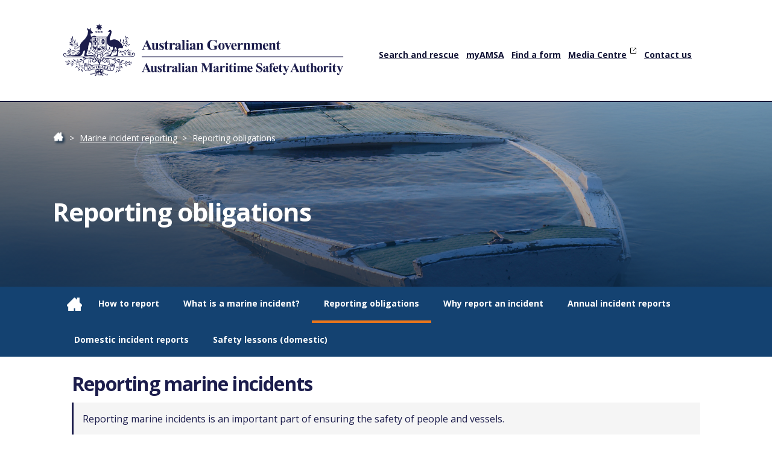

--- FILE ---
content_type: text/html; charset=UTF-8
request_url: https://www.amsa.gov.au/marine-incident-reporting/reporting-obligations-0
body_size: 134413
content:



<!DOCTYPE html>
<html lang="en" dir="ltr" prefix="content: http://purl.org/rss/1.0/modules/content/  dc: http://purl.org/dc/terms/  foaf: http://xmlns.com/foaf/0.1/  og: http://ogp.me/ns#  rdfs: http://www.w3.org/2000/01/rdf-schema#  schema: http://schema.org/  sioc: http://rdfs.org/sioc/ns#  sioct: http://rdfs.org/sioc/types#  skos: http://www.w3.org/2004/02/skos/core#  xsd: http://www.w3.org/2001/XMLSchema# ">
  <head>
    <meta charset="utf-8" />
<script async src="https://www.googletagmanager.com/gtag/js?id=G-W3EYJ6001E"></script>
<script>window.dataLayer = window.dataLayer || [];function gtag(){dataLayer.push(arguments)};gtag("js", new Date());gtag("set", "developer_id.dMDhkMT", true);gtag("config", "G-W3EYJ6001E", {"groups":"default","page_placeholder":"PLACEHOLDER_page_location"});</script>
<link rel="canonical" href="http://www.amsa.gov.au/marine-incident-reporting/reporting-obligations-0" />
<link rel="schema.dcterms" href="http://purl.org/dc/terms/" />
<link rel="schema.AGLSTERMS" href="http://www.agls.gov.au/agls/terms/" />
<meta name="Generator" content="Drupal 10 (https://www.drupal.org)" />
<meta name="MobileOptimized" content="width" />
<meta name="HandheldFriendly" content="true" />
<meta name="viewport" content="width=device-width, initial-scale=1.0" />
<noscript><link rel="stylesheet" href="/core/themes/claro/css/components/dropbutton-noscript.css?t7g49e" />
</noscript><link rel="icon" href="/themes/custom/amsad10/favicon.ico" type="image/vnd.microsoft.icon" />
<script>window.a2a_config=window.a2a_config||{};a2a_config.callbacks=[];a2a_config.overlays=[];a2a_config.templates={};</script>

    <title>Reporting obligations | Australian Maritime Safety Authority</title>
    <link rel="stylesheet" media="all" href="/sites/default/files/css/optimized/css_9ZiBI1atWlclteStQp2Hmz6k6KUWdojJ9cWBZtyg1as.0mP23m6uFLotTOsEH9GLWbQIc1lHTaj7JTMoNgdr2h8.css?t7g49e" />
<link rel="stylesheet" media="all" href="/sites/default/files/css/optimized/css_xnDYBl4OD9snX7Sf9EyJ9VkzRg71lff1OegyGLU8z1w.E2kSL7i2aDFapaNM-rNjQAlH2MChIxKtJevt_phYt5Q.css?t7g49e" />
<link rel="stylesheet" media="all" href="/sites/default/files/css/optimized/css_gfUtLDXi72df47AexuJ-vm_wJb2QkME0vEvBnJxO6dA.qL9QJCaR1wbLrTbrtGPAJx9jgNgg_o8r1vXR5n6p9RU.css?t7g49e" />
<link rel="stylesheet" media="all" href="/sites/default/files/css/optimized/css_CYXnyo1qFoxHAoBBNsSqN8PVNbP8sxeQ_LtauZ50Wgs.x1XeWo94OKEBmiMLYxciMkW4vb5fn6VTwy4cErogD7s.css?t7g49e" />
<link rel="stylesheet" media="all" href="/sites/default/files/css/optimized/css_QF7anExUIQ9m7lRlQYpqk7QebuejK_k7Tyzw3UgZ-hg.yylcahCtfrwIV5sIxAdRmrbXxm6cHZq7EicAapef6Ew.css?t7g49e" />
<link rel="stylesheet" media="all" href="/sites/default/files/css/optimized/css_7QllbjqoprdCwoIdo3V7DWqJKkTBOzMJn-xZmsutiww.DkLJzqQzQHMEXWEFUjqtZpWgDCqnToCBLQF392wRvkk.css?t7g49e" />
<link rel="stylesheet" media="all" href="/sites/default/files/css/optimized/css_hnJTGN1fzih_ZZssV428NML2NhpFxXlJrqaLNgE8CHo.bd6MCQ9xO00yX6bcW4YnO6r5KWQg8m-GEIs2cfXiSrA.css?t7g49e" />
<link rel="stylesheet" media="all" href="/sites/default/files/css/optimized/css__13fw7LchbE-h7zw4b3GPIwiFWcaKaefv7L39uOe9so.q0htQIiwBkcBlUBum-O24B_-qlufLw-TAWfkfcIrgBc.css?t7g49e" />
<link rel="stylesheet" media="all" href="/sites/default/files/css/optimized/css_0jPT-BWLonFoD1a1XPcxcniBn9WgukRnniaE-xYrMIs.z7TC0Rd7djRXmzjPIQlCfLoU7pQ9zSfkZXWUnf1Biw8.css?t7g49e" />
<link rel="stylesheet" media="all" href="/sites/default/files/css/optimized/css_wcTRp4Ty5SGu4F6Mj_Src4xCVH1pAn1ZKdFhbgibbUI.uVRHjqkBGYOq6Q-x7joGcPCZrubLPiPb9f9FRjpp97s.css?t7g49e" />
<link rel="stylesheet" media="all" href="/sites/default/files/css/optimized/css_XYJeCymlgeYq2fA8gUC7CjnYFGGkur-vgRftab7u22k.95LF899rkFgXfNqEYaF0j-wiqXRLHA0oeXkoj8qvpmE.css?t7g49e" />
<link rel="stylesheet" media="all" href="/sites/default/files/css/optimized/css_GbvmbJJu3etNuvRxzgpArn9FbrGIPob5sKfVZm03KVw.ua0YzNC6yU5NQ13awfxfuGtmNl7QdjfJnB7pZh2Plno.css?t7g49e" />
<link rel="stylesheet" media="all" href="/sites/default/files/css/optimized/css_Q6hS9heFRWwmGWvo9WsD_D6nDHdUaUnYt6sC6_oX9L8._yqJOmOxY7eblcxOu5msHPxXHR06YRX4prJQGl3zOps.css?t7g49e" />
<link rel="stylesheet" media="all" href="/sites/default/files/css/optimized/css_PRpLCpZQr4zTfafBQvuU6Ai1fdWr3UHToA3uiawHjkM.lGHPweWmCG6ekcKNQun2cwfutFRbf2gAY8_ILFm3iZU.css?t7g49e" />
<link rel="stylesheet" media="all" href="//cdnjs.cloudflare.com/ajax/libs/font-awesome/6.6.0/css/all.min.css" />
<link rel="stylesheet" media="all" href="/sites/default/files/css/optimized/css_Q7zLgQvyD3dkOHXnT2wFwjtThfQupYWs-a29sqLPi4I.1B9I-j96Di9H_NUWzmBfX3DNLgvAgeQrDlyWfQa3rHc.css?t7g49e" />
<link rel="stylesheet" media="all" href="/sites/default/files/css/optimized/css_uY-6t5QdAL3XAXZDd2MnsDHv7hlVdopgBLmb2Fw8MM0.Lyd2QK-J5M3-7CWbKWYkYDgVrXhJYMnc5b5gsLO9VhI.css?t7g49e" />
<link rel="stylesheet" media="all" href="/sites/default/files/css/optimized/css_L9A-HLoU-xhFHYUhxV8nA3mf-timxPnANZJ1WfKUyEw.0Ca6VzvULGSm7nGOS5qky70uKPTODXlKJ3-FjL86fMI.css?t7g49e" />
<link rel="stylesheet" media="all" href="/sites/default/files/css/optimized/css_WW857QUKfBHotxEk7DCPodsIvLWWljZ9Q8yOxxTmfMw.C8y6Oymw6pPpCg7BURkH2fmXsgzE0NRo8svUVG9Rvaw.css?t7g49e" />
<link rel="stylesheet" media="all" href="/sites/default/files/css/optimized/css_vOD9-5JiqhFy7oiIOzO00o2XLgmR6XH8SUL8LL585Vc.pRF46qPY1wlB7I2T9FOdF5bOzZ4Uy3xh_dQcZ2_gc9E.css?t7g49e" />
<link rel="stylesheet" media="all" href="/sites/default/files/css/optimized/css_HVS0YIIvLbAOz7Pqm7gf23jysN-_aGCQ291ymOOv-Cs.U9WhLuH6fif6qt9BaUWMRsqGxTA6FYJ8ZWdyyjj_Amc.css?t7g49e" />
<link rel="stylesheet" media="all" href="/sites/default/files/css/optimized/css_2i5jIfJNIkiwASmF0uKvJidGQHeASwEGiTvJ_tsDsh4.KANl7_KqBJMd1cpj0Gw6NSabhZEvb3mpwklkI8WLGfw.css?t7g49e" />
<link rel="stylesheet" media="all" href="/sites/default/files/css/optimized/css_dGWDk-C_1-8_AVj-bxEEh-59Nrcq89SPUV2gcf2ySIA.0kmlN6S-nOU2m7dqzCpF0AsS3PwR8wYuswySgejPiPo.css?t7g49e" />
<link rel="stylesheet" media="all" href="/sites/default/files/css/optimized/css_0G0IkRFrpulxN7kEioO24lMxL5xPFL-YgAFG4NyqeCI.BSiDJdjr1pEdUPuicdQawAA0h0AST9f8vq2wQ29bSeM.css?t7g49e" />
<link rel="stylesheet" media="all" href="/sites/default/files/css/optimized/css_oMfuzoIQvn8OB5ST0nmE2E7c3wk1OMq_7DgKglJa1fs.ULFOc_NX6EdyCAX8wdnXEQJ2_WDUZJMBY4mzgyyz-Jw.css?t7g49e" />
<link rel="stylesheet" media="all" href="/sites/default/files/css/optimized/css_LFL_1FXtBIVv8-IfVFcX6sAdECGAyj86nTbTp_saS6k.Ct5FnuTWX1IxzLXZ7qUqLWW7othBREyKUciM7Q8dA1s.css?t7g49e" />
<link rel="stylesheet" media="all" href="/sites/default/files/css/optimized/css_aOu12YUWcXXnw8S7T54bfrUi-e33J7_JIrn6cIU_ifM.0u92dIfMJCPaKrIzHutO1ckXiQ75wEjb4A_C6ZiQshk.css?t7g49e" />
<link rel="stylesheet" media="all" href="/sites/default/files/css/optimized/css_UeydANrLlQHLu-p_IqqON4vdENAOb2NOrKbLO6Jb07s.EYozXlzZaLG4ceWAhxUKrqtd_kkveKZo3ikSt41Jr50.css?t7g49e" />
<link rel="stylesheet" media="all" href="/sites/default/files/css/optimized/css_KQdNROJyQlTOf-Uz6EmT3ZRZl6BO48TcTNiy3_ygm8E.teCHkzyGl947xHB3uf0Mk7lk8oZO7vcdc8USo7sQe7U.css?t7g49e" />
<link rel="stylesheet" media="all" href="/sites/default/files/css/optimized/css_NEDziXKIxW_ad_RpXsY6L4QtQImpuwb1BIDI7f4phBg.u_skeKhORtI6Ajdpf_NReS0ykYi09fHkuNLkv-MCrRk.css?t7g49e" />
<link rel="stylesheet" media="all" href="/sites/default/files/css/optimized/css_99NCnaoVs_9hRtCmYKnqIqYpiq3g0pQ14PEUBr7eMvI.cAJ6ycFBSIdleoxcVRS6EBaCBVbZfRzZOtH9TzChOm0.css?t7g49e" />
<link rel="stylesheet" media="all" href="/sites/default/files/css/optimized/css_xLZvEF3PV608rdn1UBg-UdSYavYZzGi2E-w1h6Osvsc.I9E3eBWNKrmkGjoHnFC0G1Kqgvx0DPRnK_QjLhgiU6s.css?t7g49e" />
<link rel="stylesheet" media="all" href="/sites/default/files/css/optimized/css_UhVlu4AcP27n6sZ3V1Hgpy6bd7tktRh-_YlgchDa_FY.EYYlLNwbQjcKLHgFStXgnKAwjDDx1skp838IDRXY8yY.css?t7g49e" />
<link rel="stylesheet" media="all" href="/sites/default/files/css/optimized/css_tEM2Qpg133VGwsKQ6ukucBqCY97_yVdBvZJNHtWBHfo.9I9jx8EbonCzP2X76gDgXWTjp4Ji3X3aRRMnGx9CqU8.css?t7g49e" />
<link rel="stylesheet" media="all" href="/sites/default/files/css/optimized/css_9nY5F0JBIHE_Ghm2aM_N3fXzfxHCVd9IwBfLqNIZ_50.oYeyJuhFralkCvv9LZBy6J3PABEfCYgdZ_C6urwfBzE.css?t7g49e" />
<link rel="stylesheet" media="all" href="/sites/default/files/css/optimized/css_jXEHKur95_Wgu0xRnAFJr80NTdabdmkN8Ltd5Y4LL1k.ZGmRu3ts7xxnvJFbfXCm-_A9QDX6Y_H46FdNZ2-zJtE.css?t7g49e" />
<link rel="stylesheet" media="all" href="/sites/default/files/css/optimized/css_lAP5vPsjYvR2qTxb8nfdMTeSy01KWkaw8DPTzz2vhq4.mAe6kou4vkJ1Wj7kcA00YIku0mLI0_cJjenlw4SHp4E.css?t7g49e" />
<link rel="stylesheet" media="all" href="/sites/default/files/css/optimized/css_gyT49jYHvViMgyC6Q0FXdcpDaLSWQezvFZLZyyA_C6M.yskI5iLRxvAlcUbGam5S8fsd2ISYZzwlbYIRnq5N7JQ.css?t7g49e" />
<link rel="stylesheet" media="all" href="/sites/default/files/css/optimized/css_8akc0j4jzCcguaYqnorm3pMMN0rs8JVTBuMgSFAiMhs.qxcCJQEdWSD3lss3N1PI4CHMi2YUqEm2bvEGMLjJxvM.css?t7g49e" />
<link rel="stylesheet" media="all" href="/sites/default/files/css/optimized/css_N1NVL1fiAWld-N7YRvrAq8TWkOtqgTZaXmD9fgn_ux4.mwIbl1gJPLsUvNpoN5YwUnxkpRTU7L2ykxvS20M8NZ0.css?t7g49e" />
<link rel="stylesheet" media="all" href="/sites/default/files/css/optimized/css_7onQi2D2Z9zud8gnejD29IlwmjKbZIwYjkdoQGQgbbs.bLBSKVgvS8mBVEOTlxHdU-E2o9qU27X1LcM3Xjuz-3Q.css?t7g49e" />
<link rel="stylesheet" media="all" href="/sites/default/files/css/optimized/css_Du34tXGD2lkfKoDLAO01nPuNzdW7CClmsikhnnG8soE.80bsBpVytvzNW5Nc96dV4ykiSytAGK5Q8Vv-4Goc70g.css?t7g49e" />
<link rel="stylesheet" media="all" href="/sites/default/files/css/optimized/css_QLhmbNBbxTFjPukhiveATA_PS_8LqfSjwEMfZWJPzrg.--y-obMCCr6Q74CTZ9oBydJZBkd0gaStbWNSNm3NKoU.css?t7g49e" />
<link rel="stylesheet" media="all" href="/sites/default/files/css/optimized/css_DNTlihk62LTZEeWj-E43inOppolkNcsNKYyxv45dQNE.WmsmwNIvIPO6yoZrxoJBEIrZHP2Pj0bPBIihq5HrznE.css?t7g49e" />
<link rel="stylesheet" media="all" href="/sites/default/files/css/optimized/css_jqJk_swqy_Q6z7rMc-tZWbbRh2hJTtUGGnX2VcrMMno.NbrVJZjnCj1z_RvEZdzODA2WQB7CI03ckZNQqUQV45U.css?t7g49e" />
<link rel="stylesheet" media="all" href="/sites/default/files/css/optimized/css_kJsBs6TyFcnxWSH2CvdrRM6YIhR-WLPb99LhnxRqvvA.D-tr9FiwGuIDLN9Ci7fD-4sEXEiVnUTmw9cPTNBLs3E.css?t7g49e" />
<link rel="stylesheet" media="all" href="/sites/default/files/css/optimized/css_SncF6MVRVr26JGGXLQCQNtcgMaS5RsQhTJArTtf77pE.xSKwi67Wh43yyIAh03JJ9LN592tpdjD73GBbIcCKemM.css?t7g49e" />
<link rel="stylesheet" media="all" href="/sites/default/files/css/optimized/css_Dn58y5dT_h0ZeocItyZeONUZLN27YrTeIRlPihq4KsE.jFJdOMVLjTP5T6Z9ZWe5hOVJMDWGdqMzRi5r7qWiOmA.css?t7g49e" />
<link rel="stylesheet" media="all" href="/sites/default/files/css/optimized/css_bRMpCdxcQF5SuGKWyGkFXef8S2sKXXvgxePLOTthKhw.TDNHmjLHC0fWQVI0dj2QyLQOCmedSmfQjwRihXUkHDU.css?t7g49e" />
<link rel="stylesheet" media="all" href="/sites/default/files/css/optimized/css_NKjsHNz3NgpRCwmbfPp90p7gIv9BRrfUgPyNUy_qMxE.MW_6RJ2QY825xlekcdTI5v18CvKsIgFhY9hPWITpugY.css?t7g49e" />
<link rel="stylesheet" media="all" href="/sites/default/files/css/optimized/css_9BIK0IDFaoWwf8Vxx5Lq-rypuGs7Wk5NjRj77q0TbIs.Yyn2t1QxSRnuzEnWBAw_u9ZF6MsjSri1w35j8EPzuZE.css?t7g49e" />
<link rel="stylesheet" media="all" href="/sites/default/files/css/optimized/css_KEaBuNZcRrwkF6TKQBGPoSxdlh0cVRpGoFWc_qIaRoo.ebtMADmnawVIsTqc8AiAEI7V3q2nU02WlvacYT24elE.css?t7g49e" />
<link rel="stylesheet" media="all" href="/sites/default/files/css/optimized/css_7thf0uXpC6W5QL9oHwvwO6pkw9E_XaSG3wlt1eWwOpI.abmOTjJs8RZ5OBIKk7TObUiynPfp9h3A53wotu21ec4.css?t7g49e" />
<link rel="stylesheet" media="all" href="/sites/default/files/css/optimized/css_YEebc-g9pNnmWw-ui0thOMB8r9RYG_8yKEmayZV9ucc.aTCRCz6cuccvwmgqm-XC6iMk75xUkn0BV7SEKtcZxCA.css?t7g49e" />
<link rel="stylesheet" media="all" href="/sites/default/files/css/optimized/css_60cyB59B78lcxMgm6l8uA-Rpp3AEcu56mzE4sBGf06k.EN3gfxzPIrzRI8xiOTtpwHVoqggGe_q9XPehE3Xniv4.css?t7g49e" />
<link rel="stylesheet" media="all" href="/sites/default/files/css/optimized/css_2hAWu933vm5FErIhNuPilh6Z3cGtLb60n3_IzziuReA.9bXtA5vLTprivvaL3NnACKL33mQJ67kONewWe3DVWzo.css?t7g49e" />
<link rel="stylesheet" media="all" href="/sites/default/files/css/optimized/css_f7TQo3UpEFVZgH5sq6WUBH5fQEM558iHURot3YvUqP8.aWlWDht1SrU7atzGqn0jm-EdxbwFSJND0Ly9p7aF4d8.css?t7g49e" />
<link rel="stylesheet" media="all" href="/sites/default/files/css/optimized/css_33NXxlYW9bKksXOgaZ8i9vZXhAtWSfsLhcl7yJQeVi8.LfA07-9cmVRPOex5F5gkgqmanNuo7vjfgklRnYvKjFE.css?t7g49e" />
<link rel="stylesheet" media="all" href="/sites/default/files/css/optimized/css_H2GPCfh8aommxD1cc586u7gtqHVlBjM43CkKs40lFA4.fxKGgBz2Ux-PPdWdG3zoUVr_ouVkSO2EHY18fllQClk.css?t7g49e" />
<link rel="stylesheet" media="all" href="/sites/default/files/css/optimized/css_ossSGHBIvyjXL5C2Xh1CvP6ZISmAyMvlNc-doj7l1Uo.wb2ucx2LFCz9j90rx_pJMpJYq0RZYFQc58Fdt9vVwTA.css?t7g49e" />
<link rel="stylesheet" media="all" href="/sites/default/files/css/optimized/css_iDmrfdqDXvTYIlfDRhLv77-bmaBXNmoay8cmSk3F45c.vnB6cDrbpmj17wPUqHLUqSA93n8lUuqAF94YlpRDJec.css?t7g49e" />
<link rel="stylesheet" media="all" href="/sites/default/files/css/optimized/css_g3jZg-G7rtX7juGVKgq6mq1CHGdvSB9M-Fjnqt86q_o.tsczkWyqtOidh7WUqVQWa2olmx8XjufuKUqhQni1h1Y.css?t7g49e" />
<link rel="stylesheet" media="all" href="/sites/default/files/css/optimized/css_JxmHXkpdvskP0SzfZ_19-e7LWnLfMbG_Kv62tK52ic4.kF6ODv-d1F8hdbG9uVfFTGw3KE3jByhc2w1XxLc0cKY.css?t7g49e" />
<link rel="stylesheet" media="all" href="/sites/default/files/css/optimized/css_duCSiqckTCYAVOsL7Y3Zyx9ydbiNRHojI-E_3anW73o.i64NG-ouUdNjyA69KuNN8lu_OcApr8PzUmdbxHVe27g.css?t7g49e" />
<link rel="stylesheet" media="all" href="/sites/default/files/css/optimized/css_TGS_aLBWVmPCN69FOvjiGMFeXx0u6fkoMP09HiITrVw.isF3rLS7HUQAq6gGJYnLlP74pLw4npzBkjqvj4QFuo0.css?t7g49e" />
<link rel="stylesheet" media="all" href="/sites/default/files/css/optimized/css_PUJo39ao8ekDZmqonUfyFfk4AYUUheiZQNqtkFh9QFc.sX51vTou3Ie-wtld-4tVcg_Zv8z1yHJLZqD3CfDISkc.css?t7g49e" />
<link rel="stylesheet" media="all" href="/sites/default/files/css/optimized/css_aKmYwrhX06dWBW0sR14IdlKvVh_OAT8i8UXL2yooDw0.7tQvOmYG2ripjFzckggzvgSXPJlX1LdIwWHV12QSrDk.css?t7g49e" />
<link rel="stylesheet" media="all" href="/sites/default/files/css/optimized/css_jpE9le5FbhmVgIjHof8nEiD-PpH2UWNlbZAa-c5JbHQ.kjlPpOc_i9YSQRJdMpZYdi_uvqVnQ5ij8FXCIRPXaU8.css?t7g49e" />
<link rel="stylesheet" media="all" href="/sites/default/files/css/optimized/css_1W1JADdfxudw8Wi_XHPnEsQTmGI0nC44Q80UiwQEfT4.OFCChHZky6JCzWtl4PGa6ci5OcGxJBGLazf28vBQZJw.css?t7g49e" />
<link rel="stylesheet" media="all" href="/sites/default/files/css/optimized/css_-l1OjzDKq9hC88olWgpF9K9SYnJThQfavyCHJg7jesc.y9sJSNu9UhbMbqrpwX2DlBA6XWLym1fYvD6RjvMQv2Q.css?t7g49e" />
<link rel="stylesheet" media="all" href="/sites/default/files/css/optimized/css_4SX40_UHdntUWlK2PbJxW0k0fYRAsp9iutZw-3wQ7ZI.GeH6m0QPEAPJdaXZk9G3Hn-eSo-nUTd2KNVboB0Y8ik.css?t7g49e" />
<link rel="stylesheet" media="all" href="/sites/default/files/css/optimized/css_ANk7F-aDCoq6tDHmAppHXY9T51RG5NaQzKFjw4cL-eA.AAohvzbrP_5_KZQSL5r1pU3h4aUgAD1SXiVR1eScvGo.css?t7g49e" />
<link rel="stylesheet" media="all" href="/sites/default/files/css/optimized/css_QeMXwEm93ZX85ZnxWRa6R2_n5BVoKWwzTyhtikeXyMc.PS4-Sl2RD2tzNe8yw_0u_xF1hvX30HLozQstYMUBqvU.css?t7g49e" />
<link rel="stylesheet" media="all" href="/sites/default/files/css/optimized/css_HWAEn8OR0kCNwRwU6QSeODWBsHSU606jj0uGMJg4cuQ.i4FXhvo3RK19rw6eg3N-edvGZJK86V4dZE4ex45ktzY.css?t7g49e" />
<link rel="stylesheet" media="all" href="/sites/default/files/css/optimized/css_KxjoKF-B6PV1iXWr45FFrNMJjUak87FHvjtLZ2lvH5w.P6TmvdPQfSQQfRdK4oJ97iM2qwT6BVpBEqz3SmC7h4U.css?t7g49e" />
<link rel="stylesheet" media="all" href="/sites/default/files/css/optimized/css_KvjKlplmEi5pPIGBMMcywm3-cImTSU-5YGAlmc-TKxE.N6QGS95AJUne7v6DHFmJsgavnsq0EfP2NR_f_vQaeRU.css?t7g49e" />
<link rel="stylesheet" media="all" href="/sites/default/files/css/optimized/css_0w73EsnZ3bJHEFS8GqFZEHgjVTrnz1sBwChB8YJvVJE.sXP_HsaCcR3UAAwo3O5JwOipNqgEfiw93g7b9elW6G8.css?t7g49e" />
<link rel="stylesheet" media="all" href="/sites/default/files/css/optimized/css_TljacT6UWmwNw4cfRDeiXLkvE8qQwanIfTJ1EGmWBng.2rDEmUxVZdn5TFuumm4W2DPcVWaunISII0OlhWSCzzQ.css?t7g49e" />
<link rel="stylesheet" media="all" href="/sites/default/files/css/optimized/css_GxTb-3D73wsKvGNc-XdUVfMU78krCMXCcTuZCV2jqqM.KzDHIBnAaNiW7Mk2yp0V29u2HEYHQPlxiFMCPHkGGFo.css?t7g49e" />
<link rel="stylesheet" media="all" href="/sites/default/files/css/optimized/css_C6IAL85gb5OJl_c6KZUXyMicbxxK3mR3vCdgPfM8ntI.vVVbh8kdSAljQyr_vgHMpodC6pj78eZsVi0LjOEiLaE.css?t7g49e" />
<link rel="stylesheet" media="all" href="/sites/default/files/css/optimized/css_fKLBPoWqHT1epE5Y65Uzuj-gy9KxgXLCc1ACC4MXZW0.8KbqSxblB2sDK68zRB_8mT2Ig7yeSUp8xnzhDTfe5lE.css?t7g49e" />
<link rel="stylesheet" media="all" href="/sites/default/files/css/optimized/css_QRMqftyylIXIO3E4JP0KWbebYNCaG2pkBufL6-BxBng.0sI5BP73YEvIO1afuamixvCb-9eHkSA2uTjwilkY9vg.css?t7g49e" />
<link rel="stylesheet" media="all" href="/sites/default/files/css/optimized/css_5NA6sjTxMlbDnz-NQqtaec7s9j4q5AzyWg4t7BTtVWw.Ud_ZNKLa7t_ZkJ-bsTZSnRJTL8mxXhm6q7eaEGhkXz8.css?t7g49e" />
<link rel="stylesheet" media="all" href="/sites/default/files/css/optimized/css_8-Wd1vjRjvpRFsIV5hzKH6KcjLItJYZO02kWNsYXd7g.R3mA_cjn0mtzzcX93GMdbtdGdoq0Z9hsyrnA82L7CF0.css?t7g49e" />
<link rel="stylesheet" media="all" href="/sites/default/files/css/optimized/css_xGsSGerbC5evXDiTsZOPfNNO1AixCnp4FBsLrMf2UzE.wsDEIv6zwkRjcxYvmyefrhW3XL3U48x6ibpoLZHWJYE.css?t7g49e" />
<link rel="stylesheet" media="all" href="/sites/default/files/css/optimized/css_Bmb3EPyi3M2gmnwYhUWeC76e7arPtSrlXQFLTq38PIA.T4RB9EFX4SU4TaThWxpXbSW1tEfbLUl5EozUzbBFAE4.css?t7g49e" />
<link rel="stylesheet" media="all" href="/sites/default/files/css/optimized/css_ADGNx9nOSg3LB2tmif8fUelhAqdziqoWUPXQyffDiFo.O7AUsVM_XX2Ng0VXaBXGAK0JZWbKil75hgX-U-QEaZs.css?t7g49e" />
<link rel="stylesheet" media="all" href="/sites/default/files/css/optimized/css_pRkDf2s75d2-vF5pivdiqCp4GwUzCCNzTLN9txaW2CI.ZBnPnWY0REgb37B7pcK2DcdB3wXGPaeS6-SLJcjO9bQ.css?t7g49e" />
<link rel="stylesheet" media="all" href="/sites/default/files/css/optimized/css_QAAyPjqdH97nzhxwFC-Chnt782-IsNE7pjK78081gEE.Kinzd9sZ09aYjxqer4SOAhB4qKU5wmPXKnnWVHt6pxc.css?t7g49e" />
<link rel="stylesheet" media="all" href="/sites/default/files/css/optimized/css_dsPhJtOcNcPN3uxP2DvIfcKf3Tykc_ZA_--E9_VO6n8.o2jMcDtHKyt_2P-KIj2OzSx0Jm6yz7pd1-k-s5YECSs.css?t7g49e" />
<link rel="stylesheet" media="all" href="/sites/default/files/css/optimized/css_37PYYlh4UAKAvNxy96YtrDSod_6d1A5pbTFOXCvWRrs.rqDofuGH2xhIDedjOhxsU-0Oq0GpaaO2BshZ9KPwk8g.css?t7g49e" />
<link rel="stylesheet" media="print" href="/sites/default/files/css/optimized/css_nxiOviUJcNDylMPj6sIpXWdBe2BPFln65GPPeR_Nz-Y.nF7qqehs2Xz28XdzlgsFOdFPaq7bpRHrCvI5Vbin5co.css?t7g49e" />
<link rel="stylesheet" media="all" href="/sites/default/files/css/optimized/css_mZahUChYMz0yepDVlzkQWbwkHSAK4n-wqL3I6EKGsjE.bvdL2jCYUj73lYjiN4stCuNuVUtQipilIhlmQyw2lS8.css?t7g49e" />

    <script src="/sites/default/files/js/optimized/js_o_-LYjxwfgVOyHFCaaf7m5J-j8Scy0qFDn-Y0RyZ4fM.hn0ObawBo67DY_K1Ruqoo1np2_bjiKe_zqKaetaibgw.js?v=10.5.6"></script>

    <link rel="preconnect" href="https://fonts.googleapis.com">
<link rel="preconnect" href="https://fonts.gstatic.com" crossorigin>
<link href="https://fonts.googleapis.com/css2?family=Open+Sans&display=swap" rel="stylesheet">
<!-- Google Tag Manager -->
<script>(function(w,d,s,l,i){w[l]=w[l]||[];w[l].push({'gtm.start':
new Date().getTime(),event:'gtm.js'});var f=d.getElementsByTagName(s)[0],
j=d.createElement(s),dl=l!='dataLayer'?'&l='+l:'';j.async=true;j.src=
'https://www.googletagmanager.com/gtm.js?id='+i+dl;f.parentNode.insertBefore(j,f);
})(window,document,'script','dataLayer','GTM-W42C98M');</script>
<!-- End Google Tag Manager -->
  </head>
  <body class="path-node page-node-type-campaign-page">
  <!-- Google Tag Manager (noscript) -->
<noscript><iframe src=https://www.googletagmanager.com/ns.html?id=GTM-W42C98M
height="0" width="0" style="display:none;visibility:hidden"></iframe></noscript>
<!-- End Google Tag Manager (noscript) -->
        <a href="#main-content" class="visually-hidden focusable skip-link">
      Skip to main content
    </a>
    
      <div class="page-wrapper dialog-off-canvas-main-canvas" data-off-canvas-main-canvas>
    <div class="site-header-main-menu">
	<header class="site-header">
		<div class="header-wrapper container">
			  <div class="region region-header">
    <div id="block-amsad10-branding" class="block block-system block-system-branding-block">
  
    
        <a href="/" rel="home" class="site-logo">
      <img src="/themes/custom/amsad10/logo.svg" alt="Home" fetchpriority="high" />
    </a>
      </div>
<nav role="navigation" aria-labelledby="block-amsad10-utilitymenu-menu" id="block-amsad10-utilitymenu" class="block block-menu navigation menu--utility-menu">
            
  <h2 class="visually-hidden" id="block-amsad10-utilitymenu-menu">Utility Menu</h2>
  

        
              <ul class="menu">
                    <li class="menu-item">
        <a href="/safety-navigation/search-and-rescue" data-drupal-link-system-path="node/48">Search and rescue</a>
              </li>
                <li class="menu-item">
        <a href="/about/myAMSA" data-drupal-link-system-path="node/13192">myAMSA</a>
              </li>
                <li class="menu-item">
        <a href="/forms" data-drupal-link-system-path="forms">Find a form</a>
              </li>
                <li class="menu-item">
        <a href="https://media.amsa.gov.au/?utm_source=AMSA%20Website&amp;utm_medium=website&amp;utm_campaign=AMSA%20Utility%20Menu&amp;_ga=2.144261810.680631633.1692058356-1304124151.1683174450">Media Centre</a>
              </li>
                <li class="menu-item">
        <a href="/about/contact-us" data-drupal-link-system-path="node/18">Contact us</a>
              </li>
        </ul>
  


  </nav>

  </div>

		</div>
	</header>
			<div class="main-menu">
			<div class="container">
				  <div class="region region-navigation">
    <div id="block-amsad10-mainmenu" class="block block-tb-megamenu block-tb-megamenu-menu-blockmain-menu-sidebar">
  
    
      <nav  class="tbm tbm-main-menu-sidebar tbm-no-arrows" id="2962c4bc-3395-46dc-90de-0a376cdcbf8c" data-breakpoint="970" aria-label="main-menu-sidebar navigation">
      <button class="tbm-button" type="button" aria-label="Toggle Menu Button">
      <span class="tbm-button-container">
        <span></span>
        <span></span>
        <span></span>
        <span></span>
      </span>
    </button>
    <div class="tbm-collapse ">
    <ul  class="tbm-nav level-0 items-8" >
        <li  class="tbm-item level-1 active active-trail" aria-level="1" >
      <div class="tbm-link-container">
            <a href="/"  class="tbm-link level-1 active-trail">
                Home
          </a>
            </div>
    
</li>

        <li  class="tbm-item level-1 tbm-center tbm-item--has-dropdown" aria-level="1" >
      <div class="tbm-link-container">
            <a href="/qualifications-training"  class="tbm-link level-1 tbm-toggle" aria-expanded="false">
                Qualifications &amp; training
          </a>
                <button class="tbm-submenu-toggle"><span class="visually-hidden">Toggle submenu</span></button>
          </div>
    <div  class="tbm-submenu tbm-item-child tbm-has-width" style="width: 1170px;">
      <div  class="tbm-row">
      <div  class="tbm-column span4">
  <div class="tbm-column-inner">
               <ul  class="tbm-subnav level-1 items-4">
        <li  class="tbm-item level-2 tbm-group" aria-level="2" >
      <div class="tbm-link-container">
            <a href="/qualifications-training/domestic-certificates-competency-cocs"  class="tbm-link level-2 tbm-group-title" aria-expanded="false">
                Domestic qualifications
          </a>
            </div>
    <div  class="tbm-group-container tbm-item-child">
      <div  class="tbm-row">
      <div  class="tbm-column span12">
  <div class="tbm-column-inner">
               <ul  class="tbm-subnav level-2 items-9">
        <li  class="tbm-item level-3" aria-level="3" >
      <div class="tbm-link-container">
            <a href="/qualifications-training/domestic-certificates-competency-cocs#595"  class="tbm-link level-3">
                General Purpose Hand
          </a>
            </div>
    
</li>

        <li  class="tbm-item level-3" aria-level="3" >
      <div class="tbm-link-container">
            <a href="/qualifications-training/domestic-certificates-competency-cocs#444"  class="tbm-link level-3">
                Coxswain
          </a>
            </div>
    
</li>

        <li  class="tbm-item level-3" aria-level="3" >
      <div class="tbm-link-container">
            <a href="/qualifications-training/domestic-certificates-competency-cocs#406"  class="tbm-link level-3">
                Master
          </a>
            </div>
    
</li>

        <li  class="tbm-item level-3" aria-level="3" >
      <div class="tbm-link-container">
            <a href="/qualifications-training/domestic-certificates-competency-cocs#423"  class="tbm-link level-3">
                Engineer
          </a>
            </div>
    
</li>

        <li  class="tbm-item level-3" aria-level="3" >
      <div class="tbm-link-container">
            <a href="/qualifications-training/domestic-certificates-competency-cocs#470"  class="tbm-link level-3">
                Sailing Master
          </a>
            </div>
    
</li>

        <li  class="tbm-item level-3" aria-level="3" >
      <div class="tbm-link-container">
            <a href="/qualifications-training/domestic-certificates-competency-cocs#484"  class="tbm-link level-3">
                Training organisations for domestic qualifications
          </a>
            </div>
    
</li>

        <li  class="tbm-item level-3" aria-level="3" >
      <div class="tbm-link-container">
            <a href="/qualifications-training/domestic-certificates-competency-cocs#487"  class="tbm-link level-3">
                Completing your domestic application
          </a>
            </div>
    
</li>

        <li  class="tbm-item level-3" aria-level="3" >
      <div class="tbm-link-container">
            <a href="/qualifications-training/domestic-certificates-competency-cocs#594"  class="tbm-link level-3">
                Endorsements
          </a>
            </div>
    
</li>

        <li  class="tbm-item level-3" aria-level="3" >
      <div class="tbm-link-container">
            <a href="/qualifications-training/domestic-certificates-competency-cocs#494"  class="tbm-link level-3">
                Manage your domestic certificate
          </a>
            </div>
    
</li>

  </ul>

      </div>
</div>

  </div>

  </div>

</li>

        <li  class="tbm-item level-2 tbm-group" aria-level="2" >
      <div class="tbm-link-container">
            <a href="/qualifications-training/online-learning"  class="tbm-link level-2 tbm-group-title" aria-expanded="false">
                Online learning
          </a>
            </div>
    <div  class="tbm-group-container tbm-item-child">
      <div  class="tbm-row">
      <div  class="tbm-column span12">
  <div class="tbm-column-inner">
               <ul  class="tbm-subnav level-2 items-2">
        <li  class="tbm-item level-3" aria-level="3" >
      <div class="tbm-link-container">
            <a href="/qualifications-training/online-learning#240"  class="tbm-link level-3">
                Online learning
          </a>
            </div>
    
</li>

        <li  class="tbm-item level-3" aria-level="3" >
      <div class="tbm-link-container">
            <a href="/qualifications-training/online-learning#242"  class="tbm-link level-3">
                Our courses
          </a>
            </div>
    
</li>

  </ul>

      </div>
</div>

  </div>

  </div>

</li>

        <li  class="tbm-item level-2 tbm-group" aria-level="2" >
      <div class="tbm-link-container">
            <a href="/qualifications-training/safety-and-navigation-training"  class="tbm-link level-2 tbm-group-title" aria-expanded="false">
                Safety and navigation training
          </a>
            </div>
    <div  class="tbm-group-container tbm-item-child">
      <div  class="tbm-row">
      <div  class="tbm-column span12">
  <div class="tbm-column-inner">
               <ul  class="tbm-subnav level-2 items-2">
        <li  class="tbm-item level-3" aria-level="3" >
      <div class="tbm-link-container">
            <a href="/qualifications-training/safety-and-navigation-training#273"  class="tbm-link level-3">
                Cargoes and dangerous goods training
          </a>
            </div>
    
</li>

        <li  class="tbm-item level-3" aria-level="3" >
      <div class="tbm-link-container">
            <a href="/qualifications-training/safety-and-navigation-training#274"  class="tbm-link level-3">
                Coastal pilotage training
          </a>
            </div>
    
</li>

  </ul>

      </div>
</div>

  </div>

  </div>

</li>

        <li  class="tbm-item level-2 tbm-group" aria-level="2" >
      <div class="tbm-link-container">
            <a href="/qualifications-training/training-organisations"  class="tbm-link level-2 tbm-group-title" aria-expanded="false">
                Requirements for registered training organisations
          </a>
            </div>
    <div  class="tbm-group-container tbm-item-child">
      <div  class="tbm-row">
      <div  class="tbm-column span12">
  <div class="tbm-column-inner">
               <ul  class="tbm-subnav level-2 items-2">
        <li  class="tbm-item level-3" aria-level="3" >
      <div class="tbm-link-container">
            <a href="/qualifications-training/training-organisations#277"  class="tbm-link level-3">
                Domestic certification training
          </a>
            </div>
    
</li>

        <li  class="tbm-item level-3" aria-level="3" >
      <div class="tbm-link-container">
            <a href="/qualifications-training/training-organisations#278"  class="tbm-link level-3">
                International certification training
          </a>
            </div>
    
</li>

  </ul>

      </div>
</div>

  </div>

  </div>

</li>

  </ul>

      </div>
</div>

      <div  class="tbm-column span4">
  <div class="tbm-column-inner">
               <ul  class="tbm-subnav level-1 items-2">
        <li  class="tbm-item level-2 tbm-group" aria-level="2" >
      <div class="tbm-link-container">
            <a href="/qualifications-training/international-qualifications"  class="tbm-link level-2 tbm-group-title" aria-expanded="false">
                International qualifications
          </a>
            </div>
    <div  class="tbm-group-container tbm-item-child">
      <div  class="tbm-row">
      <div  class="tbm-column span12">
  <div class="tbm-column-inner">
               <ul  class="tbm-subnav level-2 items-14">
        <li  class="tbm-item level-3" aria-level="3" >
      <div class="tbm-link-container">
            <a href="/qualifications-training/international-qualifications#401"  class="tbm-link level-3">
                Basic safety training
          </a>
            </div>
    
</li>

        <li  class="tbm-item level-3" aria-level="3" >
      <div class="tbm-link-container">
            <a href="/qualifications-training/international-qualifications#433"  class="tbm-link level-3">
                Ratings
          </a>
            </div>
    
</li>

        <li  class="tbm-item level-3" aria-level="3" >
      <div class="tbm-link-container">
            <a href="/qualifications-training/international-qualifications#423"  class="tbm-link level-3">
                Engineer
          </a>
            </div>
    
</li>

        <li  class="tbm-item level-3" aria-level="3" >
      <div class="tbm-link-container">
            <a href="/qualifications-training/international-qualifications#400"  class="tbm-link level-3">
                Deck
          </a>
            </div>
    
</li>

        <li  class="tbm-item level-3" aria-level="3" >
      <div class="tbm-link-container">
            <a href="/qualifications-training/international-qualifications#477"  class="tbm-link level-3">
                Master
          </a>
            </div>
    
</li>

        <li  class="tbm-item level-3" aria-level="3" >
      <div class="tbm-link-container">
            <a href="/qualifications-training/international-qualifications#489"  class="tbm-link level-3">
                Cook
          </a>
            </div>
    
</li>

        <li  class="tbm-item level-3" aria-level="3" >
      <div class="tbm-link-container">
            <a href="/qualifications-training/international-qualifications#496"  class="tbm-link level-3">
                Training organisations for international qualifications
          </a>
            </div>
    
</li>

        <li  class="tbm-item level-3" aria-level="3" >
      <div class="tbm-link-container">
            <a href="/qualifications-training/international-qualifications#533"  class="tbm-link level-3">
                Courses for international qualifications
          </a>
            </div>
    
</li>

        <li  class="tbm-item level-3" aria-level="3" >
      <div class="tbm-link-container">
            <a href="/qualifications-training/international-qualifications#502"  class="tbm-link level-3">
                Managing international certificates
          </a>
            </div>
    
</li>

        <li  class="tbm-item level-3" aria-level="3" >
      <div class="tbm-link-container">
            <a href="/qualifications-training/international-qualifications#505"  class="tbm-link level-3">
                Fishing and sailing vessels
          </a>
            </div>
    
</li>

        <li  class="tbm-item level-3" aria-level="3" >
      <div class="tbm-link-container">
            <a href="/qualifications-training/international-qualifications#509"  class="tbm-link level-3">
                Global maritime distress and safety systems
          </a>
            </div>
    
</li>

        <li  class="tbm-item level-3" aria-level="3" >
      <div class="tbm-link-container">
            <a href="/qualifications-training/international-qualifications#511"  class="tbm-link level-3">
                Yachting qualifications
          </a>
            </div>
    
</li>

        <li  class="tbm-item level-3" aria-level="3" >
      <div class="tbm-link-container">
            <a href="/qualifications-training/international-qualifications#512"  class="tbm-link level-3">
                Career pathways
          </a>
            </div>
    
</li>

        <li  class="tbm-item level-3" aria-level="3" >
      <div class="tbm-link-container">
            <a href="/qualifications-training/international-qualifications#514"  class="tbm-link level-3">
                Exemptions
          </a>
            </div>
    
</li>

  </ul>

      </div>
</div>

  </div>

  </div>

</li>

        <li  class="tbm-item level-2 tbm-group" aria-level="2" >
      <div class="tbm-link-container">
            <a href="/qualifications-training/seafarer-certification-guidance-documents"  class="tbm-link level-2 tbm-group-title" aria-expanded="false">
                Seafarer certification guidance documents
          </a>
            </div>
    <div  class="tbm-group-container tbm-item-child">
      <div  class="tbm-row">
      <div  class="tbm-column span12">
  <div class="tbm-column-inner">
               <ul  class="tbm-subnav level-2 items-1">
        <li  class="tbm-item level-3" aria-level="3" >
      <div class="tbm-link-container">
            <a href="/qualifications-training/seafarer-certification-guidance-documents#249"  class="tbm-link level-3">
                Quick-reference guidance documents
          </a>
            </div>
    
</li>

  </ul>

      </div>
</div>

  </div>

  </div>

</li>

  </ul>

      </div>
</div>

      <div  class="tbm-column span4">
  <div class="tbm-column-inner">
               <ul  class="tbm-subnav level-1 items-3">
        <li  class="tbm-item level-2 tbm-group" aria-level="2" >
      <div class="tbm-link-container">
            <a href="/qualifications-training/equivalent-qualifications-and-skill-recognition"  class="tbm-link level-2 tbm-group-title" aria-expanded="false">
                Equivalent qualifications and skill recognition
          </a>
            </div>
    <div  class="tbm-group-container tbm-item-child">
      <div  class="tbm-row">
      <div  class="tbm-column span12">
  <div class="tbm-column-inner">
               <ul  class="tbm-subnav level-2 items-5">
        <li  class="tbm-item level-3" aria-level="3" >
      <div class="tbm-link-container">
            <a href="/qualifications-training/equivalent-qualifications-and-skill-recognition#251"  class="tbm-link level-3">
                Equivalent qualifications for domestic certificates
          </a>
            </div>
    
</li>

        <li  class="tbm-item level-3" aria-level="3" >
      <div class="tbm-link-container">
            <a href="/qualifications-training/equivalent-qualifications-and-skill-recognition#252"  class="tbm-link level-3">
                New Zealand domestic equivalence
          </a>
            </div>
    
</li>

        <li  class="tbm-item level-3" aria-level="3" >
      <div class="tbm-link-container">
            <a href="/qualifications-training/equivalent-qualifications-and-skill-recognition#254"  class="tbm-link level-3">
                Certificates of recognition and equivalence for international certificates
          </a>
            </div>
    
</li>

        <li  class="tbm-item level-3" aria-level="3" >
      <div class="tbm-link-container">
            <a href="/qualifications-training/equivalent-qualifications-and-skill-recognition#255"  class="tbm-link level-3">
                New Zealand international equivalence
          </a>
            </div>
    
</li>

        <li  class="tbm-item level-3" aria-level="3" >
      <div class="tbm-link-container">
            <a href="/qualifications-training/equivalent-qualifications-and-skill-recognition#256"  class="tbm-link level-3">
                Royal Australian Navy international equivalence
          </a>
            </div>
    
</li>

  </ul>

      </div>
</div>

  </div>

  </div>

</li>

        <li  class="tbm-item level-2 tbm-group" aria-level="2" >
      <div class="tbm-link-container">
            <a href="/qualifications-training/national-plan-training"  class="tbm-link level-2 tbm-group-title" aria-expanded="false">
                National Plan training
          </a>
            </div>
    <div  class="tbm-group-container tbm-item-child">
      <div  class="tbm-row">
      <div  class="tbm-column span12">
  <div class="tbm-column-inner">
               <ul  class="tbm-subnav level-2 items-2">
        <li  class="tbm-item level-3" aria-level="3" >
      <div class="tbm-link-container">
            <a href="/qualifications-training/national-plan-training#286"  class="tbm-link level-3">
                Training for responders
          </a>
            </div>
    
</li>

        <li  class="tbm-item level-3" aria-level="3" >
      <div class="tbm-link-container">
            <a href="/qualifications-training/national-plan-training#287"  class="tbm-link level-3">
                AMSA as a registered training organisation
          </a>
            </div>
    
</li>

  </ul>

      </div>
</div>

  </div>

  </div>

</li>

        <li  class="tbm-item level-2 tbm-group" aria-level="2" >
      <div class="tbm-link-container">
            <a href="/qualifications-training/sea-service-and-task-books"  class="tbm-link level-2 tbm-group-title" aria-expanded="false">
                Sea service and task books
          </a>
            </div>
    <div  class="tbm-group-container tbm-item-child">
      <div  class="tbm-row">
      <div  class="tbm-column span12">
  <div class="tbm-column-inner">
               <ul  class="tbm-subnav level-2 items-5">
        <li  class="tbm-item level-3" aria-level="3" >
      <div class="tbm-link-container">
            <a href="/qualifications-training/sea-service-and-task-books#280"  class="tbm-link level-3">
                Proof of identity
          </a>
            </div>
    
</li>

        <li  class="tbm-item level-3" aria-level="3" >
      <div class="tbm-link-container">
            <a href="/qualifications-training/sea-service-and-task-books#281"  class="tbm-link level-3">
                Task books for domestic qualifications
          </a>
            </div>
    
</li>

        <li  class="tbm-item level-3" aria-level="3" >
      <div class="tbm-link-container">
            <a href="/qualifications-training/sea-service-and-task-books#282"  class="tbm-link level-3">
                Sea service for domestic qualifications
          </a>
            </div>
    
</li>

        <li  class="tbm-item level-3" aria-level="3" >
      <div class="tbm-link-container">
            <a href="/qualifications-training/sea-service-and-task-books#283"  class="tbm-link level-3">
                Sea service for international qualifications
          </a>
            </div>
    
</li>

        <li  class="tbm-item level-3" aria-level="3" >
      <div class="tbm-link-container">
            <a href="/qualifications-training/sea-service-and-task-books#284"  class="tbm-link level-3">
                Sea service books for international qualifications
          </a>
            </div>
    
</li>

  </ul>

      </div>
</div>

  </div>

  </div>

</li>

  </ul>

      </div>
</div>

  </div>

  </div>

</li>

        <li  class="tbm-item level-1 tbm-center tbm-item--has-dropdown" aria-level="1" >
      <div class="tbm-link-container">
            <a href="/vessels-operators"  class="tbm-link level-1 tbm-toggle" aria-expanded="false">
                Vessels &amp; operators
          </a>
                <button class="tbm-submenu-toggle"><span class="visually-hidden">Toggle submenu</span></button>
          </div>
    <div  class="tbm-submenu tbm-item-child tbm-has-width" style="width: 1170px;">
      <div  class="tbm-row">
      <div  class="tbm-column span4">
  <div class="tbm-column-inner">
               <ul  class="tbm-subnav level-1 items-2">
        <li  class="tbm-item level-2 tbm-group" aria-level="2" >
      <div class="tbm-link-container">
            <a href="/vessels-operators/incident-reporting"  class="tbm-link level-2 tbm-group-title" aria-expanded="false">
                Incident reporting
          </a>
            </div>
    <div  class="tbm-group-container tbm-item-child">
      <div  class="tbm-row">
      <div  class="tbm-column span12">
  <div class="tbm-column-inner">
               <ul  class="tbm-subnav level-2 items-4">
        <li  class="tbm-item level-3" aria-level="3" >
      <div class="tbm-link-container">
            <a href="/vessels-operators/incident-reporting#416"  class="tbm-link level-3">
                Reporting an incident
          </a>
            </div>
    
</li>

        <li  class="tbm-item level-3" aria-level="3" >
      <div class="tbm-link-container">
            <a href="/vessels-operators/incident-reporting#419"  class="tbm-link level-3">
                About marine incident reporting
          </a>
            </div>
    
</li>

        <li  class="tbm-item level-3" aria-level="3" >
      <div class="tbm-link-container">
            <a href="/vessels-operators/incident-reporting#448"  class="tbm-link level-3">
                Marine incident reports
          </a>
            </div>
    
</li>

        <li  class="tbm-item level-3" aria-level="3" >
      <div class="tbm-link-container">
            <a href="/vessels-operators/incident-reporting#469"  class="tbm-link level-3">
                Safety lessons from vessel incidents
          </a>
            </div>
    
</li>

  </ul>

      </div>
</div>

  </div>

  </div>

</li>

        <li  class="tbm-item level-2 tbm-group" aria-level="2" >
      <div class="tbm-link-container">
            <a href="/vessels-operators/ship-registration"  class="tbm-link level-2 tbm-group-title" aria-expanded="false">
                Ship registration
          </a>
            </div>
    <div  class="tbm-group-container tbm-item-child">
      <div  class="tbm-row">
      <div  class="tbm-column span12">
  <div class="tbm-column-inner">
               <ul  class="tbm-subnav level-2 items-6">
        <li  class="tbm-item level-3" aria-level="3" >
      <div class="tbm-link-container">
            <a href="/vessels-operators/ship-registration#414"  class="tbm-link level-3">
                Register, transfer, update or close a registration
          </a>
            </div>
    
</li>

        <li  class="tbm-item level-3" aria-level="3" >
      <div class="tbm-link-container">
            <a href="/vessels-operators/ship-registration#436"  class="tbm-link level-3">
                Submit a notice of intention to register a vessel
          </a>
            </div>
    
</li>

        <li  class="tbm-item level-3" aria-level="3" >
      <div class="tbm-link-container">
            <a href="/vessels-operators/ship-registration#447"  class="tbm-link level-3">
                Information about vessel registrations
          </a>
            </div>
    
</li>

        <li  class="tbm-item level-3" aria-level="3" >
      <div class="tbm-link-container">
            <a href="/vessels-operators/ship-registration#459"  class="tbm-link level-3">
                Find out about a vessel
          </a>
            </div>
    
</li>

        <li  class="tbm-item level-3" aria-level="3" >
      <div class="tbm-link-container">
            <a href="/vessels-operators/ship-registration#482"  class="tbm-link level-3">
                Pleasure craft and fishing boats
          </a>
            </div>
    
</li>

        <li  class="tbm-item level-3" aria-level="3" >
      <div class="tbm-link-container">
            <a href="/vessels-operators/ship-registration#486"  class="tbm-link level-3">
                Brokers and agents
          </a>
            </div>
    
</li>

  </ul>

      </div>
</div>

  </div>

  </div>

</li>

  </ul>

      </div>
</div>

      <div  class="tbm-column span4">
  <div class="tbm-column-inner">
               <ul  class="tbm-subnav level-1 items-3">
        <li  class="tbm-item level-2 tbm-group" aria-level="2" >
      <div class="tbm-link-container">
            <a href="/seafarersafety"  class="tbm-link level-2 tbm-group-title" aria-expanded="false">
                Seafarer Welfare
          </a>
            </div>
    <div  class="tbm-group-container tbm-item-child">
      <div  class="tbm-row">
      <div  class="tbm-column span12">
  <div class="tbm-column-inner">
               <ul  class="tbm-subnav level-2 items-5">
        <li  class="tbm-item level-3" aria-level="3" >
      <div class="tbm-link-container">
            <a href="/seafarersafety#462"  class="tbm-link level-3">
                Maritime Labour Convention guidance
          </a>
            </div>
    
</li>

        <li  class="tbm-item level-3" aria-level="3" >
      <div class="tbm-link-container">
            <a href="/seafarersafety#547"  class="tbm-link level-3">
                Seafarer welfare guidance
          </a>
            </div>
    
</li>

        <li  class="tbm-item level-3" aria-level="3" >
      <div class="tbm-link-container">
            <a href="/seafarersafety#547"  class="tbm-link level-3">
                Seafarer safety
          </a>
            </div>
    
</li>

        <li  class="tbm-item level-3" aria-level="3" >
      <div class="tbm-link-container">
            <a href="/seafarersafety#548"  class="tbm-link level-3">
                Safety publications and guidance
          </a>
            </div>
    
</li>

        <li  class="tbm-item level-3" aria-level="3" >
      <div class="tbm-link-container">
            <a href="/seafarersafety#508"  class="tbm-link level-3">
                Coronavirus (COVID-19)
          </a>
            </div>
    
</li>

  </ul>

      </div>
</div>

  </div>

  </div>

</li>

        <li  class="tbm-item level-2 tbm-group" aria-level="2" >
      <div class="tbm-link-container">
            <a href="/vessels-operators/cargoes-and-dangerous-goods"  class="tbm-link level-2 tbm-group-title" aria-expanded="false">
                Cargoes and dangerous goods
          </a>
            </div>
    <div  class="tbm-group-container tbm-item-child">
      <div  class="tbm-row">
      <div  class="tbm-column span12">
  <div class="tbm-column-inner">
               <ul  class="tbm-subnav level-2 items-3">
        <li  class="tbm-item level-3" aria-level="3" >
      <div class="tbm-link-container">
            <a href="/vessels-operators/cargoes-and-dangerous-goods#415"  class="tbm-link level-3">
                Regulations and standards for cargoes and dangerous goods
          </a>
            </div>
    
</li>

        <li  class="tbm-item level-3" aria-level="3" >
      <div class="tbm-link-container">
            <a href="/vessels-operators/cargoes-and-dangerous-goods#438"  class="tbm-link level-3">
                Transporting livestock
          </a>
            </div>
    
</li>

        <li  class="tbm-item level-3" aria-level="3" >
      <div class="tbm-link-container">
            <a href="/vessels-operators/cargoes-and-dangerous-goods#442"  class="tbm-link level-3">
                Container and cargo safety
          </a>
            </div>
    
</li>

  </ul>

      </div>
</div>

  </div>

  </div>

</li>

        <li  class="tbm-item level-2 tbm-group" aria-level="2" >
      <div class="tbm-link-container">
            <a href="/vessels-operators/nscv"  class="tbm-link level-2 tbm-group-title" aria-expanded="false">
                National Standard for Commercial Vessels (NSCV)
          </a>
            </div>
    <div  class="tbm-group-container tbm-item-child">
      <div  class="tbm-row">
      <div  class="tbm-column span12">
  <div class="tbm-column-inner">
               <ul  class="tbm-subnav level-2 items-7">
        <li  class="tbm-item level-3" aria-level="3" >
      <div class="tbm-link-container">
            <a href="/nscv#565"  class="tbm-link level-3">
                About the NSCV
          </a>
            </div>
    
</li>

        <li  class="tbm-item level-3" aria-level="3" >
      <div class="tbm-link-container">
            <a href="/nscv#559"  class="tbm-link level-3">
                Design and construction
          </a>
            </div>
    
</li>

        <li  class="tbm-item level-3" aria-level="3" >
      <div class="tbm-link-container">
            <a href="/nscv#561"  class="tbm-link level-3">
                Equipment
          </a>
            </div>
    
</li>

        <li  class="tbm-item level-3" aria-level="3" >
      <div class="tbm-link-container">
            <a href="/nscv#560"  class="tbm-link level-3">
                Special vessels
          </a>
            </div>
    
</li>

        <li  class="tbm-item level-3" aria-level="3" >
      <div class="tbm-link-container">
            <a href="/nscv#463"  class="tbm-link level-3">
                Novel vessels
          </a>
            </div>
    
</li>

        <li  class="tbm-item level-3" aria-level="3" >
      <div class="tbm-link-container">
            <a href="/nscv#562"  class="tbm-link level-3">
                Non-survey vessels
          </a>
            </div>
    
</li>

        <li  class="tbm-item level-3" aria-level="3" >
      <div class="tbm-link-container">
            <a href="/nscv#566"  class="tbm-link level-3">
                Other information
          </a>
            </div>
    
</li>

  </ul>

      </div>
</div>

  </div>

  </div>

</li>

  </ul>

      </div>
</div>

      <div  class="tbm-column span4">
  <div class="tbm-column-inner">
               <ul  class="tbm-subnav level-1 items-3">
        <li  class="tbm-item level-2 tbm-group" aria-level="2" >
      <div class="tbm-link-container">
            <a href="/vessels-operators/domestic-commercial-vessels"  class="tbm-link level-2 tbm-group-title" aria-expanded="false">
                Domestic commercial vessels
          </a>
            </div>
    <div  class="tbm-group-container tbm-item-child">
      <div  class="tbm-row">
      <div  class="tbm-column span12">
  <div class="tbm-column-inner">
               <ul  class="tbm-subnav level-2 items-8">
        <li  class="tbm-item level-3" aria-level="3" >
      <div class="tbm-link-container">
            <a href="/vessels-operators/domestic-commercial-vessels#296"  class="tbm-link level-3">
                What is a domestic commercial vessel?
          </a>
            </div>
    
</li>

        <li  class="tbm-item level-3" aria-level="3" >
      <div class="tbm-link-container">
            <a href="/vessels-operators/domestic-commercial-vessels#297"  class="tbm-link level-3">
                Operations
          </a>
            </div>
    
</li>

        <li  class="tbm-item level-3" aria-level="3" >
      <div class="tbm-link-container">
            <a href="/vessels-operators/domestic-commercial-vessels#298"  class="tbm-link level-3">
                Operational safety
          </a>
            </div>
    
</li>

        <li  class="tbm-item level-3" aria-level="3" >
      <div class="tbm-link-container">
            <a href="/vessels-operators/domestic-commercial-vessels#300"  class="tbm-link level-3">
                Surveys
          </a>
            </div>
    
</li>

        <li  class="tbm-item level-3" aria-level="3" >
      <div class="tbm-link-container">
            <a href="/vessels-operators/domestic-commercial-vessels#301"  class="tbm-link level-3">
                Inspections
          </a>
            </div>
    
</li>

        <li  class="tbm-item level-3" aria-level="3" >
      <div class="tbm-link-container">
            <a href="/vessels-operators/domestic-commercial-vessels#302"  class="tbm-link level-3">
                Compliance
          </a>
            </div>
    
</li>

        <li  class="tbm-item level-3" aria-level="3" >
      <div class="tbm-link-container">
            <a href="/vessels-operators/domestic-commercial-vessels#303"  class="tbm-link level-3">
                Marine surveyors manual
          </a>
            </div>
    
</li>

        <li  class="tbm-item level-3" aria-level="3" >
      <div class="tbm-link-container">
            <a href="/vessels-operators/domestic-commercial-vessels#304"  class="tbm-link level-3">
                National system state transitions
          </a>
            </div>
    
</li>

  </ul>

      </div>
</div>

  </div>

  </div>

</li>

        <li  class="tbm-item level-2 tbm-group" aria-level="2" >
      <div class="tbm-link-container">
            <a href="/vessels-operators/flag-state-administration"  class="tbm-link level-2 tbm-group-title" aria-expanded="false">
                Flag State administration
          </a>
            </div>
    <div  class="tbm-group-container tbm-item-child">
      <div  class="tbm-row">
      <div  class="tbm-column span12">
  <div class="tbm-column-inner">
               <ul  class="tbm-subnav level-2 items-2">
        <li  class="tbm-item level-3" aria-level="3" >
      <div class="tbm-link-container">
            <a href="/vessels-operators/flag-state-administration#27"  class="tbm-link level-3">
                Flag state administration in Australia
          </a>
            </div>
    
</li>

        <li  class="tbm-item level-3" aria-level="3" >
      <div class="tbm-link-container">
            <a href="/vessels-operators/flag-state-administration#271"  class="tbm-link level-3">
                Regulated Australian vessels
          </a>
            </div>
    
</li>

  </ul>

      </div>
</div>

  </div>

  </div>

</li>

        <li  class="tbm-item level-2 tbm-group" aria-level="2" >
      <div class="tbm-link-container">
            <a href="/vessels-operators/port-state-control"  class="tbm-link level-2 tbm-group-title" aria-expanded="false">
                Port State control
          </a>
            </div>
    <div  class="tbm-group-container tbm-item-child">
      <div  class="tbm-row">
      <div  class="tbm-column span12">
  <div class="tbm-column-inner">
               <ul  class="tbm-subnav level-2 items-6">
        <li  class="tbm-item level-3" aria-level="3" >
      <div class="tbm-link-container">
            <a href="/vessels-operators/port-state-control#397"  class="tbm-link level-3">
                About Port State control in Australia
          </a>
            </div>
    
</li>

        <li  class="tbm-item level-3" aria-level="3" >
      <div class="tbm-link-container">
            <a href="/vessels-operators/port-state-control#432"  class="tbm-link level-3">
                Port State control inspections
          </a>
            </div>
    
</li>

        <li  class="tbm-item level-3" aria-level="3" >
      <div class="tbm-link-container">
            <a href="/vessels-operators/port-state-control#441"  class="tbm-link level-3">
                Common port State control deficiencies
          </a>
            </div>
    
</li>

        <li  class="tbm-item level-3" aria-level="3" >
      <div class="tbm-link-container">
            <a href="/vessels-operators/port-state-control#468"  class="tbm-link level-3">
                Port State control annual reports
          </a>
            </div>
    
</li>

        <li  class="tbm-item level-3" aria-level="3" >
      <div class="tbm-link-container">
            <a href="/vessels-operators/port-state-control#483"  class="tbm-link level-3">
                Ship detentions
          </a>
            </div>
    
</li>

        <li  class="tbm-item level-3" aria-level="3" >
      <div class="tbm-link-container">
            <a href="/vessels-operators/port-state-control#519"  class="tbm-link level-3">
                Port State control
          </a>
            </div>
    
</li>

  </ul>

      </div>
</div>

  </div>

  </div>

</li>

  </ul>

      </div>
</div>

  </div>

  </div>

</li>

        <li  class="tbm-item level-1 tbm-center tbm-item--has-dropdown" aria-level="1" >
      <div class="tbm-link-container">
            <a href="/safety-navigation"  class="tbm-link level-1 tbm-toggle" aria-expanded="false">
                Safety &amp; navigation
          </a>
                <button class="tbm-submenu-toggle"><span class="visually-hidden">Toggle submenu</span></button>
          </div>
    <div  class="tbm-submenu tbm-item-child tbm-has-width" style="width: 1170px;">
      <div  class="tbm-row">
      <div  class="tbm-column span4">
  <div class="tbm-column-inner">
               <ul  class="tbm-subnav level-1 items-2">
        <li  class="tbm-item level-2 sub-hidden-collapse tbm-group" aria-level="2" >
      <div class="tbm-link-container">
            <a href="/safety-navigation/distress-beacons"  class="tbm-link level-2 tbm-group-title" aria-expanded="false">
                Distress beacons
          </a>
            </div>
    <div  class="tbm-group-container tbm-item-child">
      <div  class="tbm-row">
      <div  class="tbm-column span12">
  <div class="tbm-column-inner">
               <ul  class="tbm-subnav level-2 items-3">
        <li  class="tbm-item level-3" aria-level="3" >
      <div class="tbm-link-container">
            <a href="/safety-navigation/distress-beacons#402"  class="tbm-link level-3">
                Changes to EPIRB laws for domestic commercial vessels
          </a>
            </div>
    
</li>

        <li  class="tbm-item level-3" aria-level="3" >
      <div class="tbm-link-container">
            <a href="/safety-navigation/distress-beacons#453"  class="tbm-link level-3">
                Register your beacon and find out more
          </a>
            </div>
    
</li>

        <li  class="tbm-item level-3" aria-level="3" >
      <div class="tbm-link-container">
            <a href="/safety-navigation/distress-beacons#563"  class="tbm-link level-3">
                Maritime mobile service identity information
          </a>
            </div>
    
</li>

  </ul>

      </div>
</div>

  </div>

  </div>

</li>

        <li  class="tbm-item level-2 sub-hidden-collapse tbm-group" aria-level="2" >
      <div class="tbm-link-container">
            <a href="/safety-navigation/navigating-coastal-waters"  class="tbm-link level-2 tbm-group-title" aria-expanded="false">
                Navigating coastal waters
          </a>
            </div>
    <div  class="tbm-group-container tbm-item-child">
      <div  class="tbm-row">
      <div  class="tbm-column span12">
  <div class="tbm-column-inner">
               <ul  class="tbm-subnav level-2 items-7">
        <li  class="tbm-item level-3" aria-level="3" >
      <div class="tbm-link-container">
            <a href="/safety-navigation/navigating-coastal-waters#403"  class="tbm-link level-3">
                Coastal pilots
          </a>
            </div>
    
</li>

        <li  class="tbm-item level-3" aria-level="3" >
      <div class="tbm-link-container">
            <a href="/safety-navigation/navigating-coastal-waters#430"  class="tbm-link level-3">
                Pilot advisory notes
          </a>
            </div>
    
</li>

        <li  class="tbm-item level-3" aria-level="3" >
      <div class="tbm-link-container">
            <a href="/safety-navigation/navigating-coastal-waters#455"  class="tbm-link level-3">
                Vessel traffic services
          </a>
            </div>
    
</li>

        <li  class="tbm-item level-3" aria-level="3" >
      <div class="tbm-link-container">
            <a href="https://www.amsa.gov.au/safety-navigation/navigating-coastal-waters#584"  class="tbm-link level-3">
                Local port services
          </a>
            </div>
    
</li>

        <li  class="tbm-item level-3" aria-level="3" >
      <div class="tbm-link-container">
            <a href="/safety-navigation/navigating-coastal-waters#467"  class="tbm-link level-3">
                Particularly sensitive sea areas
          </a>
            </div>
    
</li>

        <li  class="tbm-item level-3" aria-level="3" >
      <div class="tbm-link-container">
            <a href="/safety-navigation/navigating-coastal-waters#476"  class="tbm-link level-3">
                Commercial fishing
          </a>
            </div>
    
</li>

        <li  class="tbm-item level-3" aria-level="3" >
      <div class="tbm-link-container">
            <a href="/safety-navigation/navigating-coastal-waters#491"  class="tbm-link level-3">
                Offshore activities
          </a>
            </div>
    
</li>

  </ul>

      </div>
</div>

  </div>

  </div>

</li>

  </ul>

      </div>
</div>

      <div  class="tbm-column span4">
  <div class="tbm-column-inner">
               <ul  class="tbm-subnav level-1 items-2">
        <li  class="tbm-item level-2 sub-hidden-collapse tbm-group" aria-level="2" >
      <div class="tbm-link-container">
            <a href="/safety-navigation/search-and-rescue"  class="tbm-link level-2 tbm-group-title" aria-expanded="false">
                Search and rescue
          </a>
            </div>
    <div  class="tbm-group-container tbm-item-child">
      <div  class="tbm-row">
      <div  class="tbm-column span12">
  <div class="tbm-column-inner">
               <ul  class="tbm-subnav level-2 items-5">
        <li  class="tbm-item level-3" aria-level="3" >
      <div class="tbm-link-container">
            <a href="/safety-navigation/search-and-rescue#413"  class="tbm-link level-3">
                Preparing for a trip
          </a>
            </div>
    
</li>

        <li  class="tbm-item level-3" aria-level="3" >
      <div class="tbm-link-container">
            <a href="/safety-navigation/search-and-rescue#435"  class="tbm-link level-3">
                Search and rescue in Australia
          </a>
            </div>
    
</li>

        <li  class="tbm-item level-3" aria-level="3" >
      <div class="tbm-link-container">
            <a href="/safety-navigation/search-and-rescue#452"  class="tbm-link level-3">
                Our search and rescue equipment
          </a>
            </div>
    
</li>

        <li  class="tbm-item level-3" aria-level="3" >
      <div class="tbm-link-container">
            <a href="/safety-navigation/search-and-rescue#460"  class="tbm-link level-3">
                International and regional search and rescue
          </a>
            </div>
    
</li>

        <li  class="tbm-item level-3" aria-level="3" >
      <div class="tbm-link-container">
            <a href="/safety-navigation/search-and-rescue#481"  class="tbm-link level-3">
                Past search and rescue incidents
          </a>
            </div>
    
</li>

  </ul>

      </div>
</div>

  </div>

  </div>

</li>

        <li  class="tbm-item level-2 sub-hidden-collapse tbm-group" aria-level="2" >
      <div class="tbm-link-container">
            <a href="/safety-navigation/spatial-data"  class="tbm-link level-2 tbm-group-title" aria-expanded="false">
                Spatial data
          </a>
            </div>
    <div  class="tbm-group-container tbm-item-child">
      <div  class="tbm-row">
      <div  class="tbm-column span12">
  <div class="tbm-column-inner">
               <ul  class="tbm-subnav level-2 items-1">
        <li  class="tbm-item level-3" aria-level="3" >
      <div class="tbm-link-container">
            <a href="/safety-navigation/spatial-data#408"  class="tbm-link level-3">
                Maps and geographic data
          </a>
            </div>
    
</li>

  </ul>

      </div>
</div>

  </div>

  </div>

</li>

  </ul>

      </div>
</div>

      <div  class="tbm-column span4">
  <div class="tbm-column-inner">
               <ul  class="tbm-subnav level-1 items-2">
        <li  class="tbm-item level-2 sub-hidden-collapse tbm-group" aria-level="2" >
      <div class="tbm-link-container">
            <a href="/safety-navigation/navigation-systems"  class="tbm-link level-2 tbm-group-title" aria-expanded="false">
                Navigation systems
          </a>
            </div>
    <div  class="tbm-group-container tbm-item-child">
      <div  class="tbm-row">
      <div  class="tbm-column span12">
  <div class="tbm-column-inner">
               <ul  class="tbm-subnav level-2 items-6">
        <li  class="tbm-item level-3" aria-level="3" >
      <div class="tbm-link-container">
            <a href="/safety-navigation/navigation-systems#399"  class="tbm-link level-3">
                Aids to navigation
          </a>
            </div>
    
</li>

        <li  class="tbm-item level-3" aria-level="3" >
      <div class="tbm-link-container">
            <a href="/safety-navigation/navigation-systems#407"  class="tbm-link level-3">
                Lighthouses
          </a>
            </div>
    
</li>

        <li  class="tbm-item level-3" aria-level="3" >
      <div class="tbm-link-container">
            <a href="/safety-navigation/navigation-systems#437"  class="tbm-link level-3">
                Systems for maritime safety and distress
          </a>
            </div>
    
</li>

        <li  class="tbm-item level-3" aria-level="3" >
      <div class="tbm-link-container">
            <a href="/safety-navigation/navigation-systems#445"  class="tbm-link level-3">
                Electronic chart navigation
          </a>
            </div>
    
</li>

        <li  class="tbm-item level-3" aria-level="3" >
      <div class="tbm-link-container">
            <a href="/safety-navigation/navigation-systems#472"  class="tbm-link level-3">
                Ship tracking and reporting systems
          </a>
            </div>
    
</li>

        <li  class="tbm-item level-3" aria-level="3" >
      <div class="tbm-link-container">
            <a href="/safety-navigation/navigation-systems#475"  class="tbm-link level-3">
                Automatic identification system
          </a>
            </div>
    
</li>

  </ul>

      </div>
</div>

  </div>

  </div>

</li>

        <li  class="tbm-item level-2 sub-hidden-collapse tbm-group" aria-level="2" >
      <div class="tbm-link-container">
            <a href="/safety-navigation/safety-equipment"  class="tbm-link level-2 tbm-group-title" aria-expanded="false">
                Safety equipment
          </a>
            </div>
    <div  class="tbm-group-container tbm-item-child">
      <div  class="tbm-row">
      <div  class="tbm-column span12">
  <div class="tbm-column-inner">
               <ul  class="tbm-subnav level-2 items-3">
        <li  class="tbm-item level-3" aria-level="3" >
      <div class="tbm-link-container">
            <a href="/safety-navigation/safety-equipment#236"  class="tbm-link level-3">
                Lifejackets
          </a>
            </div>
    
</li>

        <li  class="tbm-item level-3" aria-level="3" >
      <div class="tbm-link-container">
            <a href="/safety-navigation/safety-equipment#237"  class="tbm-link level-3">
                Rescue boats
          </a>
            </div>
    
</li>

        <li  class="tbm-item level-3" aria-level="3" >
      <div class="tbm-link-container">
            <a href="/safety-navigation/safety-equipment"  class="tbm-link level-3">
                Safety equipment
          </a>
            </div>
    
</li>

  </ul>

      </div>
</div>

  </div>

  </div>

</li>

  </ul>

      </div>
</div>

  </div>

  </div>

</li>

        <li  class="tbm-item level-1 tbm-center tbm-item--has-dropdown" aria-level="1" >
      <div class="tbm-link-container">
            <a href="/marine-environment"  class="tbm-link level-1 tbm-toggle" aria-expanded="false">
                Marine environment
          </a>
                <button class="tbm-submenu-toggle"><span class="visually-hidden">Toggle submenu</span></button>
          </div>
    <div  class="tbm-submenu tbm-item-child tbm-has-width" style="width: 1170px;">
      <div  class="tbm-row">
      <div  class="tbm-column span4">
  <div class="tbm-column-inner">
               <ul  class="tbm-subnav level-1 items-2">
        <li  class="tbm-item level-2 tbm-group" aria-level="2" >
      <div class="tbm-link-container">
            <a href="/marine-environment/national-plan-maritime-environmental-emergencies"  class="tbm-link level-2 tbm-group-title" aria-expanded="false">
                National Plan for Maritime Environmental Emergencies
          </a>
            </div>
    <div  class="tbm-group-container tbm-item-child">
      <div  class="tbm-row">
      <div  class="tbm-column span12">
  <div class="tbm-column-inner">
               <ul  class="tbm-subnav level-2 items-4">
        <li  class="tbm-item level-3" aria-level="3" >
      <div class="tbm-link-container">
            <a href="/marine-environment/national-plan-maritime-environmental-emergencies#398"  class="tbm-link level-3">
                About the National Plan
          </a>
            </div>
    
</li>

        <li  class="tbm-item level-3" aria-level="3" >
      <div class="tbm-link-container">
            <a href="/marine-environment/national-plan-maritime-environmental-emergencies#425"  class="tbm-link level-3">
                National Plan supporting documents
          </a>
            </div>
    
</li>

        <li  class="tbm-item level-3" aria-level="3" >
      <div class="tbm-link-container">
            <a href="/marine-environment/national-plan-maritime-environmental-emergencies#450"  class="tbm-link level-3">
                National Plan annual reports
          </a>
            </div>
    
</li>

        <li  class="tbm-item level-3" aria-level="3" >
      <div class="tbm-link-container">
            <a href="/marine-environment/national-plan-maritime-environmental-emergencies#522"  class="tbm-link level-3">
                National Plan for Maritime Environmental Emergencies
          </a>
            </div>
    
</li>

  </ul>

      </div>
</div>

  </div>

  </div>

</li>

        <li  class="tbm-item level-2 tbm-group" aria-level="2" >
      <div class="tbm-link-container">
            <a href="/marine-environment/marine-pollution"  class="tbm-link level-2 tbm-group-title" aria-expanded="false">
                Marine pollution
          </a>
            </div>
    <div  class="tbm-group-container tbm-item-child">
      <div  class="tbm-row">
      <div  class="tbm-column span12">
  <div class="tbm-column-inner">
               <ul  class="tbm-subnav level-2 items-8">
        <li  class="tbm-item level-3" aria-level="3" >
      <div class="tbm-link-container">
            <a href="/marine-environment/marine-pollution/garbage-placards"  class="tbm-link level-3">
                Garbage placards
          </a>
            </div>
    
</li>

        <li  class="tbm-item level-3" aria-level="3" >
      <div class="tbm-link-container">
            <a href="/marine-environment/marine-pollution/maritime-recycling-trial-international-ship-waste"  class="tbm-link level-3">
                Ship garbage recycling
          </a>
            </div>
    
</li>

        <li  class="tbm-item level-3" aria-level="3" >
      <div class="tbm-link-container">
            <a href="/marine-environment/marine-pollution#417"  class="tbm-link level-3">
                The polluting effect of containers
          </a>
            </div>
    
</li>

        <li  class="tbm-item level-3" aria-level="3" >
      <div class="tbm-link-container">
            <a href="/marine-environment/marine-pollution#431"  class="tbm-link level-3">
                Pollution reporting
          </a>
            </div>
    
</li>

        <li  class="tbm-item level-3" aria-level="3" >
      <div class="tbm-link-container">
            <a href="/marine-environment/marine-pollution#449"  class="tbm-link level-3">
                MARPOL discharges
          </a>
            </div>
    
</li>

        <li  class="tbm-item level-3" aria-level="3" >
      <div class="tbm-link-container">
            <a href="/marine-environment/marine-pollution#485"  class="tbm-link level-3">
                Vessel waste management
          </a>
            </div>
    
</li>

        <li  class="tbm-item level-3" aria-level="3" >
      <div class="tbm-link-container">
            <a href="/marine-environment/marine-pollution#541"  class="tbm-link level-3">
                Regulations and standards
          </a>
            </div>
    
</li>

        <li  class="tbm-item level-3" aria-level="3" >
      <div class="tbm-link-container">
            <a href="/marine-environment/marine-pollution#577"  class="tbm-link level-3">
                Fishing gear marking and reporting
          </a>
            </div>
    
</li>

  </ul>

      </div>
</div>

  </div>

  </div>

</li>

  </ul>

      </div>
</div>

      <div  class="tbm-column span4">
  <div class="tbm-column-inner">
               <ul  class="tbm-subnav level-1 items-2">
        <li  class="tbm-item level-2 tbm-group" aria-level="2" >
      <div class="tbm-link-container">
            <a href="/marine-environment/maritime-casualty-response"  class="tbm-link level-2 tbm-group-title" aria-expanded="false">
                Maritime casualty response
          </a>
            </div>
    <div  class="tbm-group-container tbm-item-child">
      <div  class="tbm-row">
      <div  class="tbm-column span12">
  <div class="tbm-column-inner">
               <ul  class="tbm-subnav level-2 items-2">
        <li  class="tbm-item level-3" aria-level="3" >
      <div class="tbm-link-container">
            <a href="/marine-environment/maritime-casualty-response#410"  class="tbm-link level-3">
                Maritime casualty management
          </a>
            </div>
    
</li>

        <li  class="tbm-item level-3" aria-level="3" >
      <div class="tbm-link-container">
            <a href="/marine-environment/maritime-casualty-response#422"  class="tbm-link level-3">
                Complex maritime emergencies
          </a>
            </div>
    
</li>

  </ul>

      </div>
</div>

  </div>

  </div>

</li>

        <li  class="tbm-item level-2 tbm-group" aria-level="2" >
      <div class="tbm-link-container">
            <a href="/marine-environment/pollution-response"  class="tbm-link level-2 tbm-group-title" aria-expanded="false">
                Pollution response
          </a>
            </div>
    <div  class="tbm-group-container tbm-item-child">
      <div  class="tbm-row">
      <div  class="tbm-column span12">
  <div class="tbm-column-inner">
               <ul  class="tbm-subnav level-2 items-5">
        <li  class="tbm-item level-3" aria-level="3" >
      <div class="tbm-link-container">
            <a href="/marine-environment/pollution-response#568"  class="tbm-link level-3">
                Pollution investigation
          </a>
            </div>
    
</li>

        <li  class="tbm-item level-3" aria-level="3" >
      <div class="tbm-link-container">
            <a href="/marine-environment/pollution-response#569"  class="tbm-link level-3">
                Response resources
          </a>
            </div>
    
</li>

        <li  class="tbm-item level-3" aria-level="3" >
      <div class="tbm-link-container">
            <a href="/marine-environment/pollution-response#570"  class="tbm-link level-3">
                Response tools and capabilities
          </a>
            </div>
    
</li>

        <li  class="tbm-item level-3" aria-level="3" >
      <div class="tbm-link-container">
            <a href="/marine-environment/pollution-response#571"  class="tbm-link level-3">
                Pollution science technical references
          </a>
            </div>
    
</li>

        <li  class="tbm-item level-3" aria-level="3" >
      <div class="tbm-link-container">
            <a href="/marine-environment/pollution-response/how-we-respond-marine-pollution-incidents"  class="tbm-link level-3">
                Pollution response
          </a>
            </div>
    
</li>

  </ul>

      </div>
</div>

  </div>

  </div>

</li>

  </ul>

      </div>
</div>

      <div  class="tbm-column span4">
  <div class="tbm-column-inner">
               <ul  class="tbm-subnav level-1 items-2">
        <li  class="tbm-item level-2 tbm-group" aria-level="2" >
      <div class="tbm-link-container">
            <a href="/marine-environment/incidents-and-exercises"  class="tbm-link level-2 tbm-group-title" aria-expanded="false">
                Incidents and exercises
          </a>
            </div>
    <div  class="tbm-group-container tbm-item-child">
      <div  class="tbm-row">
      <div  class="tbm-column span12">
  <div class="tbm-column-inner">
               <ul  class="tbm-subnav level-2 items-3">
        <li  class="tbm-item level-3" aria-level="3" >
      <div class="tbm-link-container">
            <a href="/marine-environment/incidents-and-exercises#263"  class="tbm-link level-3">
                Incidents
          </a>
            </div>
    
</li>

        <li  class="tbm-item level-3" aria-level="3" >
      <div class="tbm-link-container">
            <a href="/marine-environment/incidents-and-exercises#264"  class="tbm-link level-3">
                Exercises
          </a>
            </div>
    
</li>

        <li  class="tbm-item level-3" aria-level="3" >
      <div class="tbm-link-container">
            <a href="/marine-environment/incidents-and-exercises#265"  class="tbm-link level-3">
                Historical pollution and casualty incidents
          </a>
            </div>
    
</li>

  </ul>

      </div>
</div>

  </div>

  </div>

</li>

        <li  class="tbm-item level-2 tbm-group" aria-level="2" >
      <div class="tbm-link-container">
            <a href="/marine-environment/air-pollution"  class="tbm-link level-2 tbm-group-title" aria-expanded="false">
                Air pollution
          </a>
            </div>
    <div  class="tbm-group-container tbm-item-child">
      <div  class="tbm-row">
      <div  class="tbm-column span12">
  <div class="tbm-column-inner">
               <ul  class="tbm-subnav level-2 items-5">
        <li  class="tbm-item level-3" aria-level="3" >
      <div class="tbm-link-container">
            <a href="/marine-environment/air-pollution#244"  class="tbm-link level-3">
                Nitrogen Oxide (NOx) Emissions
          </a>
            </div>
    
</li>

        <li  class="tbm-item level-3" aria-level="3" >
      <div class="tbm-link-container">
            <a href="/marine-environment/air-pollution#245"  class="tbm-link level-3">
                Greenhouse gas emissions
          </a>
            </div>
    
</li>

        <li  class="tbm-item level-3" aria-level="3" >
      <div class="tbm-link-container">
            <a href="/marine-environment/air-pollution#246"  class="tbm-link level-3">
                Sydney Harbour cruise ship emissions
          </a>
            </div>
    
</li>

        <li  class="tbm-item level-3" aria-level="3" >
      <div class="tbm-link-container">
            <a href="/marine-environment/air-pollution#247"  class="tbm-link level-3">
                Low sulphur fuel regulations
          </a>
            </div>
    
</li>

        <li  class="tbm-item level-3" aria-level="3" >
      <div class="tbm-link-container">
            <a href="/marine-environment/air-pollution#248"  class="tbm-link level-3" title="/marine-environment/air-pollution">
                Fuel oil suppliers
          </a>
            </div>
    
</li>

  </ul>

      </div>
</div>

  </div>

  </div>

</li>

  </ul>

      </div>
</div>

  </div>

  </div>

</li>

        <li  class="tbm-item level-1 tbm-center tbm-item--has-dropdown" aria-level="1" >
      <div class="tbm-link-container">
            <a href="/news-community"  class="tbm-link level-1 tbm-toggle" aria-expanded="false">
                News &amp; community
          </a>
                <button class="tbm-submenu-toggle"><span class="visually-hidden">Toggle submenu</span></button>
          </div>
    <div  class="tbm-submenu tbm-item-child tbm-has-width" style="width: 1170px;">
      <div  class="tbm-row">
      <div  class="tbm-column span4">
  <div class="tbm-column-inner">
               <ul  class="tbm-subnav level-1 items-3">
        <li  class="tbm-item level-2" aria-level="2" >
      <div class="tbm-link-container">
            <a href="/news-community/news-and-media-releases"  class="tbm-link level-2">
                News and updates
          </a>
            </div>
    
</li>

        <li  class="tbm-item level-2 tbm-group" aria-level="2" >
      <div class="tbm-link-container">
            <a href="/news-community/social-media"  class="tbm-link level-2 tbm-group-title" aria-expanded="false">
                Social media
          </a>
            </div>
    <div  class="tbm-group-container tbm-item-child">
      <div  class="tbm-row">
      <div  class="tbm-column span12">
  <div class="tbm-column-inner">
               <ul  class="tbm-subnav level-2 items-1">
        <li  class="tbm-item level-3" aria-level="3" >
      <div class="tbm-link-container">
            <a href="/news-community/social-media#289"  class="tbm-link level-3">
                AMSA on social media
          </a>
            </div>
    
</li>

  </ul>

      </div>
</div>

  </div>

  </div>

</li>

        <li  class="tbm-item level-2 tbm-group" aria-level="2" >
      <div class="tbm-link-container">
            <a href="/news-community/campaigns"  class="tbm-link level-2 tbm-group-title" aria-expanded="false">
                Campaigns
          </a>
            </div>
    <div  class="tbm-group-container tbm-item-child">
      <div  class="tbm-row">
      <div  class="tbm-column span12">
  <div class="tbm-column-inner">
               <ul  class="tbm-subnav level-2 items-5">
        <li  class="tbm-item level-3" aria-level="3" >
      <div class="tbm-link-container">
            <a href="/changes-safety-management-system-requirements-1-june-2025"  class="tbm-link level-3">
                Marine Order 504 changes
          </a>
            </div>
    
</li>

        <li  class="tbm-item level-3" aria-level="3" >
      <div class="tbm-link-container">
            <a href="/news-community/campaigns#439"  class="tbm-link level-3">
                Women in maritime
          </a>
            </div>
    
</li>

        <li  class="tbm-item level-3" aria-level="3" >
      <div class="tbm-link-container">
            <a href="/news-community/campaigns#504"  class="tbm-link level-3">
                Tender safety
          </a>
            </div>
    
</li>

        <li  class="tbm-item level-3" aria-level="3" >
      <div class="tbm-link-container">
            <a href="/news-community/campaigns#506"  class="tbm-link level-3">
                People in maritime
          </a>
            </div>
    
</li>

        <li  class="tbm-item level-3" aria-level="3" >
      <div class="tbm-link-container">
            <a href="/news-community/campaigns/get-board-lifejacket-safety"  class="tbm-link level-3">
                Lifejacket safety
          </a>
            </div>
    
</li>

  </ul>

      </div>
</div>

  </div>

  </div>

</li>

  </ul>

      </div>
</div>

      <div  class="tbm-column span4">
  <div class="tbm-column-inner">
               <ul  class="tbm-subnav level-1 items-2">
        <li  class="tbm-item level-2 tbm-group" aria-level="2" >
      <div class="tbm-link-container">
            <a href="/news-community/newsletters"  class="tbm-link level-2 tbm-group-title" aria-expanded="false">
                Newsletters
          </a>
            </div>
    <div  class="tbm-group-container tbm-item-child">
      <div  class="tbm-row">
      <div  class="tbm-column span12">
  <div class="tbm-column-inner">
               <ul  class="tbm-subnav level-2 items-5">
        <li  class="tbm-item level-3" aria-level="3" >
      <div class="tbm-link-container">
            <a href="/news-community/newsletters#327"  class="tbm-link level-3">
                AMSA update
          </a>
            </div>
    
</li>

        <li  class="tbm-item level-3" aria-level="3" >
      <div class="tbm-link-container">
            <a href="https://www.amsa.gov.au/news-community/newsletters#586"  class="tbm-link level-3">
                Marine notices
          </a>
            </div>
    
</li>

        <li  class="tbm-item level-3" aria-level="3" >
      <div class="tbm-link-container">
            <a href="https://www.amsa.gov.au/news-community/newsletters#587"  class="tbm-link level-3">
                Safety alerts
          </a>
            </div>
    
</li>

        <li  class="tbm-item level-3" aria-level="3" >
      <div class="tbm-link-container">
            <a href="/news-community/newsletters#328"  class="tbm-link level-3">
                Maritime Safety Awareness Bulletins
          </a>
            </div>
    
</li>

        <li  class="tbm-item level-3" aria-level="3" >
      <div class="tbm-link-container">
            <a href="/news-community/newsletters#330"  class="tbm-link level-3">
                Survey Matters
          </a>
            </div>
    
</li>

  </ul>

      </div>
</div>

  </div>

  </div>

</li>

        <li  class="tbm-item level-2 tbm-group" aria-level="2" >
      <div class="tbm-link-container">
            <a href="/webinars"  class="tbm-link level-2 tbm-group-title" aria-expanded="false">
                Webinars
          </a>
            </div>
    <div  class="tbm-group-container tbm-item-child">
      <div  class="tbm-row">
      <div  class="tbm-column span12">
  <div class="tbm-column-inner">
               <ul  class="tbm-subnav level-2 items-2">
        <li  class="tbm-item level-3" aria-level="3" >
      <div class="tbm-link-container">
            <a href="/news-community/webinars/upcoming-webinars"  class="tbm-link level-3">
                Upcoming webinars
          </a>
            </div>
    
</li>

        <li  class="tbm-item level-3" aria-level="3" >
      <div class="tbm-link-container">
            <a href="/news-community/webinars/past-webinars"  class="tbm-link level-3">
                Past webinars
          </a>
            </div>
    
</li>

  </ul>

      </div>
</div>

  </div>

  </div>

</li>

  </ul>

      </div>
</div>

      <div  class="tbm-column span4">
  <div class="tbm-column-inner">
               <ul  class="tbm-subnav level-1 items-2">
        <li  class="tbm-item level-2 tbm-group" aria-level="2" >
      <div class="tbm-link-container">
            <a href="/news-community/consultations"  class="tbm-link level-2 tbm-group-title" aria-expanded="false">
                Consultations
          </a>
            </div>
    <div  class="tbm-group-container tbm-item-child">
      <div  class="tbm-row">
      <div  class="tbm-column span12">
  <div class="tbm-column-inner">
               <ul  class="tbm-subnav level-2 items-3">
        <li  class="tbm-item level-3" aria-level="3" >
      <div class="tbm-link-container">
            <a href="/news-community/consultations#426"  class="tbm-link level-3">
                Open consultations
          </a>
            </div>
    
</li>

        <li  class="tbm-item level-3" aria-level="3" >
      <div class="tbm-link-container">
            <a href="/news-community/consultations#440"  class="tbm-link level-3">
                Closed consultations (2023 to 2025)
          </a>
            </div>
    
</li>

        <li  class="tbm-item level-3" aria-level="3" >
      <div class="tbm-link-container">
            <a href="/news-community/consultations#440"  class="tbm-link level-3">
                Closed consultations (2016 to 2022)
          </a>
            </div>
    
</li>

  </ul>

      </div>
</div>

  </div>

  </div>

</li>

        <li  class="tbm-item level-2 tbm-group" aria-level="2" >
      <div class="tbm-link-container">
            <a href="/news-community/safety-lessons"  class="tbm-link level-2 tbm-group-title" aria-expanded="false">
                Safety lessons
          </a>
            </div>
    <div  class="tbm-group-container tbm-item-child">
      <div  class="tbm-row">
      <div  class="tbm-column span12">
  <div class="tbm-column-inner">
               <ul  class="tbm-subnav level-2 items-2">
        <li  class="tbm-item level-3" aria-level="3" >
      <div class="tbm-link-container">
            <a href="/safety-lessons#582"  class="tbm-link level-3">
                From vessel incidents
          </a>
            </div>
    
</li>

        <li  class="tbm-item level-3" aria-level="3" >
      <div class="tbm-link-container">
            <a href="/safety-lessons#583"  class="tbm-link level-3">
                From operators
          </a>
            </div>
    
</li>

  </ul>

      </div>
</div>

  </div>

  </div>

</li>

  </ul>

      </div>
</div>

  </div>

  </div>

</li>

        <li  class="tbm-item level-1 tbm-center tbm-item--has-dropdown" aria-level="1" >
      <div class="tbm-link-container">
            <a href="/about"  class="tbm-link level-1 tbm-toggle" aria-expanded="false">
                About
          </a>
                <button class="tbm-submenu-toggle"><span class="visually-hidden">Toggle submenu</span></button>
          </div>
    <div  class="tbm-submenu tbm-item-child tbm-has-width" style="width: 1170px;">
      <div  class="tbm-row">
      <div  class="tbm-column span4">
  <div class="tbm-column-inner">
               <ul  class="tbm-subnav level-1 items-5">
        <li  class="tbm-item level-2 tbm-group" aria-level="2" >
      <div class="tbm-link-container">
            <a href="/about/who-we-are"  class="tbm-link level-2 tbm-group-title" aria-expanded="false">
                Who we are
          </a>
            </div>
    <div  class="tbm-group-container tbm-item-child">
      <div  class="tbm-row">
      <div  class="tbm-column span12">
  <div class="tbm-column-inner">
               <ul  class="tbm-subnav level-2 items-5">
        <li  class="tbm-item level-3" aria-level="3" >
      <div class="tbm-link-container">
            <a href="/about/who-we-are#412"  class="tbm-link level-3">
                Our priorities
          </a>
            </div>
    
</li>

        <li  class="tbm-item level-3" aria-level="3" >
      <div class="tbm-link-container">
            <a href="/about/who-we-are#427"  class="tbm-link level-3">
                Organisation structure
          </a>
            </div>
    
</li>

        <li  class="tbm-item level-3" aria-level="3" >
      <div class="tbm-link-container">
            <a href="/about/who-we-are#451"  class="tbm-link level-3">
                Our Board
          </a>
            </div>
    
</li>

        <li  class="tbm-item level-3" aria-level="3" >
      <div class="tbm-link-container">
            <a href="/about/who-we-are#461"  class="tbm-link level-3">
                Legislation
          </a>
            </div>
    
</li>

        <li  class="tbm-item level-3" aria-level="3" >
      <div class="tbm-link-container">
            <a href="/about/who-we-are#480"  class="tbm-link level-3">
                Office locations
          </a>
            </div>
    
</li>

  </ul>

      </div>
</div>

  </div>

  </div>

</li>

        <li  class="tbm-item level-2 tbm-group" aria-level="2" >
      <div class="tbm-link-container">
            <a href="/about/fees-levies-and-payments"  class="tbm-link level-2 tbm-group-title" aria-expanded="false">
                Fees, levies, and payments
          </a>
            </div>
    <div  class="tbm-group-container tbm-item-child">
      <div  class="tbm-row">
      <div  class="tbm-column span12">
  <div class="tbm-column-inner">
               <ul  class="tbm-subnav level-2 items-4">
        <li  class="tbm-item level-3" aria-level="3" >
      <div class="tbm-link-container">
            <a href="/about/fees-levies-and-payments#258"  class="tbm-link level-3">
                Overview
          </a>
            </div>
    
</li>

        <li  class="tbm-item level-3" aria-level="3" >
      <div class="tbm-link-container">
            <a href="/about/fees-levies-and-payments#259"  class="tbm-link level-3">
                Domestic commercial vessel safety fees
          </a>
            </div>
    
</li>

        <li  class="tbm-item level-3" aria-level="3" >
      <div class="tbm-link-container">
            <a href="/about/fees-levies-and-payments#260"  class="tbm-link level-3">
                Marine levies
          </a>
            </div>
    
</li>

        <li  class="tbm-item level-3" aria-level="3" >
      <div class="tbm-link-container">
            <a href="/about/fees-levies-and-payments#261"  class="tbm-link level-3">
                Cost recovery implementation statements
          </a>
            </div>
    
</li>

  </ul>

      </div>
</div>

  </div>

  </div>

</li>

        <li  class="tbm-item level-2 tbm-group" aria-level="2" >
      <div class="tbm-link-container">
            <a href="/about/reporting-and-accountability"  class="tbm-link level-2 tbm-group-title" aria-expanded="false">
                Reporting and accountability
          </a>
            </div>
    <div  class="tbm-group-container tbm-item-child">
      <div  class="tbm-row">
      <div  class="tbm-column span12">
  <div class="tbm-column-inner">
               <ul  class="tbm-subnav level-2 items-5">
        <li  class="tbm-item level-3" aria-level="3" >
      <div class="tbm-link-container">
            <a href="/about/reporting-and-accountability#321"  class="tbm-link level-3">
                Body worn cameras
          </a>
            </div>
    
</li>

        <li  class="tbm-item level-3" aria-level="3" >
      <div class="tbm-link-container">
            <a href="/about/reporting-and-accountability#322"  class="tbm-link level-3">
                Requesting information from us
          </a>
            </div>
    
</li>

        <li  class="tbm-item level-3" aria-level="3" >
      <div class="tbm-link-container">
            <a href="/about/reporting-and-accountability#323"  class="tbm-link level-3">
                File lists and mandatory reporting
          </a>
            </div>
    
</li>

        <li  class="tbm-item level-3" aria-level="3" >
      <div class="tbm-link-container">
            <a href="/about/reporting-and-accountability#324"  class="tbm-link level-3">
                Confidential reporting
          </a>
            </div>
    
</li>

        <li  class="tbm-item level-3" aria-level="3" >
      <div class="tbm-link-container">
            <a href="/about/reporting-and-accountability#325"  class="tbm-link level-3">
                Procurement
          </a>
            </div>
    
</li>

  </ul>

      </div>
</div>

  </div>

  </div>

</li>

        <li  class="tbm-item level-2" aria-level="2" >
      <div class="tbm-link-container">
            <a href="/about/reconciliation"  class="tbm-link level-2">
                Reconciliation
          </a>
            </div>
    
</li>

        <li  class="tbm-item level-2 tbm-group" aria-level="2" >
      <div class="tbm-link-container">
            <a href="/about/who-we-work-with"  class="tbm-link level-2 tbm-group-title" aria-expanded="false">
                Who we work with
          </a>
            </div>
    <div  class="tbm-group-container tbm-item-child">
      <div  class="tbm-row">
      <div  class="tbm-column span12">
  <div class="tbm-column-inner">
               <ul  class="tbm-subnav level-2 items-6">
        <li  class="tbm-item level-3" aria-level="3" >
      <div class="tbm-link-container">
            <a href="/about/who-we-work-with#306"  class="tbm-link level-3">
                Committees and groups
          </a>
            </div>
    
</li>

        <li  class="tbm-item level-3" aria-level="3" >
      <div class="tbm-link-container">
            <a href="/about/who-we-work-with#307"  class="tbm-link level-3">
                International engagement
          </a>
            </div>
    
</li>

        <li  class="tbm-item level-3" aria-level="3" >
      <div class="tbm-link-container">
            <a href="/about/who-we-work-with#308"  class="tbm-link level-3">
                Building capacity in the maritime industry
          </a>
            </div>
    
</li>

        <li  class="tbm-item level-3" aria-level="3" >
      <div class="tbm-link-container">
            <a href="/about/who-we-work-with#309"  class="tbm-link level-3">
                Memoranda of understanding
          </a>
            </div>
    
</li>

        <li  class="tbm-item level-3" aria-level="3" >
      <div class="tbm-link-container">
            <a href="/about/who-we-work-with#310"  class="tbm-link level-3">
                Interagency agreements
          </a>
            </div>
    
</li>

        <li  class="tbm-item level-3" aria-level="3" >
      <div class="tbm-link-container">
            <a href="/about/who-we-work-with#311"  class="tbm-link level-3">
                Intergovernmental agreements
          </a>
            </div>
    
</li>

  </ul>

      </div>
</div>

  </div>

  </div>

</li>

  </ul>

      </div>
</div>

      <div  class="tbm-column span4">
  <div class="tbm-column-inner">
               <ul  class="tbm-subnav level-1 items-2">
        <li  class="tbm-item level-2" aria-level="2" >
      <div class="tbm-link-container">
            <a href="/about/careers-amsa"  class="tbm-link level-2">
                Careers
          </a>
            </div>
    
</li>

        <li  class="tbm-item level-2 tbm-group" aria-level="2" >
      <div class="tbm-link-container">
            <a href="/about/regulations-and-standards"  class="tbm-link level-2 tbm-group-title" aria-expanded="false">
                Regulations and standards
          </a>
            </div>
    <div  class="tbm-group-container tbm-item-child">
      <div  class="tbm-row">
      <div  class="tbm-column span12">
  <div class="tbm-column-inner">
               <ul  class="tbm-subnav level-2 items-7">
        <li  class="tbm-item level-3" aria-level="3" >
      <div class="tbm-link-container">
            <a href="/about/regulations-and-standards#313"  class="tbm-link level-3">
                The national law and regulations
          </a>
            </div>
    
</li>

        <li  class="tbm-item level-3" aria-level="3" >
      <div class="tbm-link-container">
            <a href="/about/regulations-and-standards#314"  class="tbm-link level-3">
                Marine orders
          </a>
            </div>
    
</li>

        <li  class="tbm-item level-3" aria-level="3" >
      <div class="tbm-link-container">
            <a href="/about/regulations-and-standards#315"  class="tbm-link level-3">
                National law exemptions
          </a>
            </div>
    
</li>

        <li  class="tbm-item level-3" aria-level="3" >
      <div class="tbm-link-container">
            <a href="/about/regulations-and-standards#316"  class="tbm-link level-3">
                Standards and generic equivalent solutions
          </a>
            </div>
    
</li>

        <li  class="tbm-item level-3" aria-level="3" >
      <div class="tbm-link-container">
            <a href="/about/regulations-and-standards#317"  class="tbm-link level-3">
                Marine notices
          </a>
            </div>
    
</li>

        <li  class="tbm-item level-3" aria-level="3" >
      <div class="tbm-link-container">
            <a href="/about/regulations-and-standards/how-marine-orders-are-created"  class="tbm-link level-3">
                What are marine orders
          </a>
            </div>
    
</li>

        <li  class="tbm-item level-3" aria-level="3" >
      <div class="tbm-link-container">
            <a href="/about/regulations-and-standards#312"  class="tbm-link level-3">
                Regulations and standards
          </a>
            </div>
    
</li>

  </ul>

      </div>
</div>

  </div>

  </div>

</li>

  </ul>

      </div>
</div>

      <div  class="tbm-column span4">
  <div class="tbm-column-inner">
               <ul  class="tbm-subnav level-1 items-3">
        <li  class="tbm-item level-2 tbm-group" aria-level="2" >
      <div class="tbm-link-container">
            <a href="/about/myAMSA"  class="tbm-link level-2 tbm-group-title" aria-expanded="false">
                myAMSA
          </a>
            </div>
    <div  class="tbm-group-container tbm-item-child">
      <div  class="tbm-row">
      <div  class="tbm-column span12">
  <div class="tbm-column-inner">
               <ul  class="tbm-subnav level-2 items-2">
        <li  class="tbm-item level-3" aria-level="3" >
      <div class="tbm-link-container">
            <a href="/about/myamsa/terms-of-use"  class="tbm-link level-3">
                myAMSA Terms of Use
          </a>
            </div>
    
</li>

        <li  class="tbm-item level-3" aria-level="3" >
      <div class="tbm-link-container">
            <a href="/myamsa-help-and-feedback"  class="tbm-link level-3">
                myAMSA help and feedback
          </a>
            </div>
    
</li>

  </ul>

      </div>
</div>

  </div>

  </div>

</li>

        <li  class="tbm-item level-2 tbm-group" aria-level="2" >
      <div class="tbm-link-container">
            <a href="/about/contact-us"  class="tbm-link level-2 tbm-group-title" aria-expanded="false">
                Contact us
          </a>
            </div>
    <div  class="tbm-group-container tbm-item-child">
      <div  class="tbm-row">
      <div  class="tbm-column span12">
  <div class="tbm-column-inner">
               <ul  class="tbm-subnav level-2 items-4">
        <li  class="tbm-item level-3" aria-level="3" >
      <div class="tbm-link-container">
            <a href="/about/contact-us/make-enquiry"  class="tbm-link level-3">
                Make an enquiry
          </a>
            </div>
    
</li>

        <li  class="tbm-item level-3" aria-level="3" >
      <div class="tbm-link-container">
            <a href="/about/contact-us/compliments-and-feedback"  class="tbm-link level-3">
                Feedback and complaints
          </a>
            </div>
    
</li>

        <li  class="tbm-item level-3" aria-level="3" >
      <div class="tbm-link-container">
            <a href="/about/contact-us/report-or-verify-scam"  class="tbm-link level-3">
                Report or verify a scam
          </a>
            </div>
    
</li>

        <li  class="tbm-item level-3" aria-level="3" >
      <div class="tbm-link-container">
            <a href="/about/contact-us/guidance-deceased-estates"  class="tbm-link level-3">
                Guidance for deceased estates
          </a>
            </div>
    
</li>

  </ul>

      </div>
</div>

  </div>

  </div>

</li>

        <li  class="tbm-item level-2 tbm-group" aria-level="2" >
      <div class="tbm-link-container">
            <a href="/about/corporate-publications"  class="tbm-link level-2 tbm-group-title" aria-expanded="false">
                Corporate publications
          </a>
            </div>
    <div  class="tbm-group-container tbm-item-child">
      <div  class="tbm-row">
      <div  class="tbm-column span12">
  <div class="tbm-column-inner">
               <ul  class="tbm-subnav level-2 items-9">
        <li  class="tbm-item level-3" aria-level="3" >
      <div class="tbm-link-container">
            <a href="/about/corporate-publications#400"  class="tbm-link level-3">
                Annual reports
          </a>
            </div>
    
</li>

        <li  class="tbm-item level-3" aria-level="3" >
      <div class="tbm-link-container">
            <a href="/about/corporate-publications#420"  class="tbm-link level-3">
                Annual regulatory plans
          </a>
            </div>
    
</li>

        <li  class="tbm-item level-3" aria-level="3" >
      <div class="tbm-link-container">
            <a href="/about/corporate-publications#443"  class="tbm-link level-3">
                Corporate plans
          </a>
            </div>
    
</li>

        <li  class="tbm-item level-3" aria-level="3" >
      <div class="tbm-link-container">
            <a href="/about/corporate-publications#466"  class="tbm-link level-3">
                Modern slavery statements
          </a>
            </div>
    
</li>

        <li  class="tbm-item level-3" aria-level="3" >
      <div class="tbm-link-container">
            <a href="/about/corporate-publications#492"  class="tbm-link level-3">
                Publication order forms
          </a>
            </div>
    
</li>

        <li  class="tbm-item level-3" aria-level="3" >
      <div class="tbm-link-container">
            <a href="/about/corporate-publications#495"  class="tbm-link level-3">
                Strategic documents
          </a>
            </div>
    
</li>

        <li  class="tbm-item level-3" aria-level="3" >
      <div class="tbm-link-container">
            <a href="/about/corporate-publications#500"  class="tbm-link level-3">
                Regulator performance framework reports
          </a>
            </div>
    
</li>

        <li  class="tbm-item level-3" aria-level="3" >
      <div class="tbm-link-container">
            <a href="/about/corporate-publications#503"  class="tbm-link level-3">
                Superseded compliance documents
          </a>
            </div>
    
</li>

        <li  class="tbm-item level-3" aria-level="3" >
      <div class="tbm-link-container">
            <a href="/about/corporate-publications#507"  class="tbm-link level-3">
                Workforce publications
          </a>
            </div>
    
</li>

  </ul>

      </div>
</div>

  </div>

  </div>

</li>

  </ul>

      </div>
</div>

  </div>

  </div>

</li>

        <li  class="tbm-item level-1 mobile-always-open tbm-item--has-dropdown active active-trail" aria-level="1" >
      <div class="tbm-link-container">
            <a href="/"  class="tbm-link level-1 tbm-toggle active-trail" aria-expanded="false">
                Utility Menu
          </a>
                <button class="tbm-submenu-toggle"><span class="visually-hidden">Toggle submenu</span></button>
          </div>
    <div  class="tbm-submenu tbm-item-child">
      <div  class="tbm-row">
      <div  class="tbm-column span4">
  <div class="tbm-column-inner">
               <ul  class="tbm-subnav level-1 items-3">
        <li  class="tbm-item level-2 active active-trail" aria-level="2" >
      <div class="tbm-link-container">
            <a href="/"  class="tbm-link level-2 active-trail">
                Test link
          </a>
            </div>
    
</li>

        <li  class="tbm-item level-2" aria-level="2" >
      <div class="tbm-link-container">
            <a href="/utility-menu/test-standard-page"  class="tbm-link level-2">
                test page
          </a>
            </div>
    
</li>

  </ul>

      </div>
</div>

      <div  class="tbm-column span4">
  <div class="tbm-column-inner">
                 <div  class="tbm-block">
    <div class="block-inner">
      <nav role="navigation" aria-labelledby="block-menu-blockutility-menu-menu" id="block-menu-blockutility-menu" class="block block-menu navigation menu--utility-menu">
            
  <h2 class="visually-hidden" id="block-menu-blockutility-menu-menu">Utility Menu</h2>
  

        
              <ul class="menu">
                    <li class="menu-item">
        <a href="/safety-navigation/search-and-rescue" data-drupal-link-system-path="node/48">Search and rescue</a>
              </li>
                <li class="menu-item">
        <a href="/about/myAMSA" data-drupal-link-system-path="node/13192">myAMSA</a>
              </li>
                <li class="menu-item">
        <a href="/forms" data-drupal-link-system-path="forms">Find a form</a>
              </li>
                <li class="menu-item">
        <a href="https://media.amsa.gov.au/?utm_source=AMSA%20Website&amp;utm_medium=website&amp;utm_campaign=AMSA%20Utility%20Menu&amp;_ga=2.144261810.680631633.1692058356-1304124151.1683174450">Media Centre</a>
              </li>
                <li class="menu-item">
        <a href="/about/contact-us" data-drupal-link-system-path="node/18">Contact us</a>
              </li>
        </ul>
  


  </nav>

    </div>
  </div>

      </div>
</div>

  </div>

  </div>

</li>

  </ul>

      </div>
  </nav>

<script>
if (window.matchMedia("(max-width: 970px)").matches) {
  document.getElementById("2962c4bc-3395-46dc-90de-0a376cdcbf8c").classList.add('tbm--mobile');
}


</script>

  </div>

  </div>

			</div>
		</div>
	</div>

	<div class="hero_section" style="background-image: url('/sites/default/files/styles/campaign_page_banner/public/sinking-boat.png?itok=yoMenQxk')">
		<div class="container relative z-10 ">
			  <div class="region region-hero-section">
    <div id="block-amsad10-breadcrumbs-2" class="block block-system block-system-breadcrumb-block">
  
    
        <nav class="breadcrumb" role="navigation" aria-labelledby="system-breadcrumb">
    <h2 id="system-breadcrumb" class="visually-hidden">Breadcrumb</h2>
    <ol class="breadcrumb__list">
          <li class="breadcrumb__item">
                  <a href="/" class="breadcrumb__link">Home</a>
              </li>
          <li class="breadcrumb__item">
                  <a href="/marine-incident-reporting-0" class="breadcrumb__link">Marine incident reporting</a>
              </li>
          <li class="breadcrumb__item">
                  Reporting obligations
              </li>
        </ol>
  </nav>

  </div>
<div class="text-white mt-[17px0 mb-2 uppercase cpst"> <div><div class="view view-campaign-page-subtitle-block view-id-campaign_page_subtitle_block view-display-id-cpst js-view-dom-id-0ed79ce4addff8cb6e11cddfd58b743069b89500ab7213622f6daf94f14edf52">
  
    
      
  
          </div>
</div>
</div>

<div id="block-amsad10-pagetitle" class="block block-core block-page-title-block">
  
    
      


<a id="main-content"></a>

  <h1 class="page-title">Reporting obligations</h1>


  </div>

  </div>

		</div>
	</div>


	<button type="button" class="toc-button w-full bg-chathamsBlue">Table of Contents</button>

	<div class="w-full highlighted bg-chathamsBlue">
		<div class="container">
			  <div class="region region-highlighted">
    <nav role="navigation" aria-labelledby="block-amsad10-campaignpagemenu-menu" id="block-amsad10-campaignpagemenu" class="block block-menu navigation menu--campaign-page-menu">
            
  <h2 class="visually-hidden" id="block-amsad10-campaignpagemenu-menu">Campaign Page Menu</h2>
  

        
              <ul class="menu">
                    <li class="menu-item">
        <a href="/marine-incident-reporting-1" data-drupal-link-system-path="node/505">Home</a>
              </li>
                <li class="menu-item">
        <a href="/marine-incident-reporting/how-report-incident" data-drupal-link-system-path="node/10007">How to report</a>
              </li>
                <li class="menu-item">
        <a href="/marine-incident-reporting-test/what-marine-incident" data-drupal-link-system-path="node/10103">What is a marine incident?</a>
              </li>
                <li class="menu-item menu-item--active-trail">
        <a href="/marine-incident-reporting/reporting-obligations-0" data-drupal-link-system-path="node/10061" class="is-active" aria-current="page">Reporting obligations</a>
              </li>
                <li class="menu-item">
        <a href="/marine-incident-reporting/why-report-incident" data-drupal-link-system-path="node/10107">Why report an incident</a>
              </li>
                <li class="menu-item">
        <a href="/vessels-operators/incident-reporting/annual-incident-reports" data-drupal-link-system-path="node/9934">Annual incident reports</a>
              </li>
                <li class="menu-item">
        <a href="/marine-incident-reporting/domestic-incident-reports" data-drupal-link-system-path="node/10035">Domestic incident reports</a>
              </li>
                <li class="menu-item">
        <a href="/marine-incident-reporting/safety-lessons-domestic" data-drupal-link-system-path="node/10036">Safety lessons (domestic)</a>
              </li>
        </ul>
  


  </nav>

  </div>

		</div>

	</div>
<div class="container pt-5 main-container">

	<div class="flex-auto content">

		  <div class="region region-content">
    <div data-drupal-messages-fallback class="hidden messages-list"></div>
<div id="block-amsad10-content" class="block block-system block-system-main-block">
  
    
      
<article data-history-node-id="10061" about="/marine-incident-reporting/reporting-obligations-0" class="node node--type-campaign-page node--view-mode-full">

  
    

  
  <div class="node__content">
    
      <div class="field field--name-field-list field--type-entity-reference-revisions field--label-hidden field__items">
              <div class="field__item">  <div class="paragraph paragraph--type--single-html-block paragraph--view-mode--default white-bg">
    <div class="container">
              
            <div class="clearfix text-formatted field field--name-field-campaign-body field--type-text-with-summary field--label-hidden field__item"><h2>Reporting&nbsp;marine incidents</h2><div class="cta_box" style="background-color:#f5f5f5;border-left:3px solid #1c1d4c;margin-bottom:1em;padding:15px;">Reporting marine incidents is an important part of ensuring the safety of people and vessels.</div><p>By reporting marine incidents to AMSA you are meeting your reporting obligations under the following laws.</p><table border="1" width="100%"><thead><tr><th scope="col">What’s required</th><th scope="col">Reported by</th><th scope="col">Which law applies</th></tr></thead><tbody><tr><td>The owner or master of an applicable vessel (i.e. foreign vessel, regulated Australian vessel) must report to AMSA.</td><td>Owner, master</td><td>Sections 185 and 186 of the <em>Navigation Act 2012</em> (Navigation Act)</td></tr><tr><td><p>The owner or master of a domestic commercial vessel must report to AMSA.</p><p><br>Note: If you comply with reporting obligations arising under the Navigation Act it will also in most cases—if not all—comply with similar obligations under the national law.</p></td><td>Owner, master</td><td>Sections 88 and 89 of the <em>Marine Safety (Domestic Commercial Vessel) National Law Act 2012</em>, Schedule 1 (National Law)</td></tr><tr><td>Vessel operators of prescribed ships or units—for example Australian ships, offshore industry units—on international or interstate voyages must report incidents and dangerous occurrences to AMSA.</td><td>Vessel operator</td><td>Section 107 of the <em>Occupational Health and Safety (Maritime Industry) Act 1993</em> (OHS(MI) Act)</td></tr><tr><td><p>A responsible person must report to (AMSA or ATSB) as soon as possible.</p><p>Note: Completing and submitting the <a href="/vessels-operators/incident-reporting/incident-alert-form-18" data-entity-type="node" data-entity-uuid="96d24c92-4a93-44b8-9d3d-2a6404287f05" data-entity-substitution="canonical" data-cke-saved-href="/node/14947" title="Notify AMSA (form 18)">incident alert form 18</a> and <a href="/forms/incident-report-form-19" data-cke-saved-href="/node/14948" data-entity-type="node" data-entity-uuid="32e9de65-8c1c-4436-b725-14a7ab0148ec" data-entity-substitution="canonical" title="Incident report (form 19)">incident report form 19</a> to AMSA is sufficient to fulfill the reporting obligation under the TSI Act.</p></td><td><p>Responsible person (This includes master, owner, operator, agent, pilot, pilotage provider, or vessel traffic service authority)</p><p>Note: Organisations such as VTS or pilotage providers should have procedures in place to identify who will report an incident, and follow-up to ensure an incident has been reported.</p></td><td><p>Section 18 and 19 of the <em>Transport Safety Investigation Act 2003 (TSI Act)</em><br>Part 3 of the <em>Transport Safety Investigation Regulations 2021</em></p><p>  <br>Note: a pilotage provider or vessel traffic service authority are as defined in the <em>Navigation Act 2012</em>.</p></td></tr></tbody></table><div style="border-width:0px;display:block;height:0px;left:-9999px;margin:0px;opacity:0;overflow:hidden;padding:0px;position:absolute;top:0px;width:0px;" data-cke-filler-webkit="end" data-cke-temp="1">&nbsp;</div></div>
      <div class="node_view"></div>
          </div>
  </div>
</div>
              <div class="field__item">  <div class="paragraph paragraph--type--single-html-block paragraph--view-mode--default white-bg">
    <div class="container">
              
            <div class="clearfix text-formatted field field--name-field-campaign-body field--type-text-with-summary field--label-hidden field__item"><h2>Reporting safety defects</h2><table border="1" width="100%"><thead><tr><th scope="col">What's required</th><th scope="col">Reported by</th></tr></thead><tbody><tr><td><p>Where defects are discovered that affect: the safety of the ship, or affects the integrity of the environmental protection measures, the Master or Owner are obligated to advise AMSA, as the port State for Australia, as well as the flag State and Recognised Organisation.&nbsp;</p><p>Note: Submitting the <a href="/vessels-operators/incident-reporting/incident-alert-form-18" data-entity-type="node" data-entity-uuid="96d24c92-4a93-44b8-9d3d-2a6404287f05" data-entity-substitution="canonical" data-cke-saved-href="/node/14947" title="Notify AMSA (form 18)">incident alert form 18</a> and/or <a href="/forms/incident-report-form-19" data-cke-saved-href="/node/14948" data-entity-type="node" data-entity-uuid="32e9de65-8c1c-4436-b725-14a7ab0148ec" data-entity-substitution="canonical" title="Incident report (form 19)">incident report form 19</a> &nbsp;to AMSA is sufficient to fulfill this reporting obligation.</p></td><td>Owner, master</td></tr><tr><td colspan="2"><p>It is unlikely AMSA will accept a dispensation for a defect if the Convention doesn't allow for dispensations.</p><p>In these cases, AMSA expects action to be taken to ensure compliance or provide documentation that complies to the requirements of the Convention.</p><p>Learn more about <a href="/vessels-operators/flag-state-administration/use-term-dispensation" data-entity-type="node" data-entity-uuid="e760918b-8321-48ed-ab97-2c6075bbdb4e" data-entity-substitution="canonical" data-cke-saved-href="/node/16712" title="Use of the term dispensation">dispensations</a>.</p></td></tr></tbody></table><p><br>&nbsp;</p></div>
      <div class="node_view"></div>
          </div>
  </div>
</div>
          </div>
  <div class="views-element-container"><div class="view view-eva view-child-contents-of-landing-page view-id-child_contents_of_landing_page view-display-id-entity_view_1 js-view-dom-id-8a2b994761e57f7695afdb5d5c62f6cbb61c7b1f641f61cdecf41b69a10fc664">
  
    

  
  

  
  
  

  
  

  
  </div>
</div>
<div class="views-element-container"><div class="view view-eva view-child-contents-of-landing-page view-id-child_contents_of_landing_page view-display-id-entity_view_2 js-view-dom-id-86c31661a36e067dfd1c811c487f773e89b828cf6f3f338dd1492c469e79f630">
  
    

  
  

  
  
  

  
  

  
  </div>
</div>
<div class="node_view"><ul class="pre_links"><li class="print"><a href="/node/10061/printable/print" target="_blank">Print</a></li></ul></div>
  </div>

</article>

  </div>
   <span class="a2a_kit a2a_kit_size_40 addtoany_list" data-a2a-url="http://www.amsa.gov.au/marine-incident-reporting/reporting-obligations-0" data-a2a-title="Reporting obligations"><a class="a2a_button_facebook" aria-label="Facebook"></a><a class="a2a_button_twitter" aria-label="Twitter"></a><a class="a2a_button_linkedin" aria-label="LinkedIn"></a><a class="a2a_button_email" aria-label="Email"></a></span>


  </div>


		<div class="grid grid-cols-3 pt-10 bottom-content gap-x-5">
								</div>
	</div>

		</div>

<footer class="footer w-full">
	<div class="container">
		<div class="footer-top">
			  <div class="region region-footer-upper">
    <div id="block-amsad10-acknowledgementofcountry" class="block block-block-content block-block-contentaa0b3113-8022-4a9e-81d5-43f4a9172147">
  
      <h2>Acknowledgement of Country</h2>
    
      
<div class="block-content block-content--type-basic block-content--5 block-content--view-mode-full">
  
  
  <div class="block-content__content">
    
            <div class="clearfix text-formatted field field--name-body field--type-text-with-summary field--label-hidden field__item"><p>The Australian Maritime Safety Authority acknowledges the Traditional Custodians of Country throughout Australia and their connections to land, sea and community. We pay our respect to their Elders past and present as well as the continuation of cultural, spiritual and educational practices of all Aboriginal and Torres Strait Islander peoples.</p></div>
      <div class="node_view"></div>
  </div>
</div>

  </div>

  </div>

			  <div class="region region-footer">
    <div id="block-amsad10-footercontact" class="block block-block-content block-block-contenta2b8c723-8981-46e4-98b0-2a9881c161d6">
  
      <h2>Contact</h2>
    
      
<div class="block-content block-content--type-basic block-content--4 block-content--view-mode-full">
  
  
  <div class="block-content__content">
    
            <div class="clearfix text-formatted field field--name-body field--type-text-with-summary field--label-hidden field__item"><table><tbody><tr><td><h3>General contact</h3><p><a href="tel:1800627484"><strong>1800 627 484</strong></a>&nbsp;<br>Monday to Friday&nbsp;<br>8&nbsp;am to 5&nbsp;pm&nbsp;<br><a href="mailto:amsaconnect@amsa.gov.au">amsaconnect@amsa.gov.au</a></p><p><strong>Outside of Australia</strong>&nbsp;<br><a href="tel:61262795000"><strong>+61 2&nbsp;6279&nbsp;5000</strong></a></p><h3>Beacons enquiries</h3><p><a href="tel:1800 406 406"><strong>1800&nbsp;406&nbsp;406</strong></a>&nbsp;<br>Monday to Friday&nbsp;<br>9&nbsp;am to 5&nbsp;pm</p><h3>Address</h3><p>18 Marcus Clarke Street<br>Canberra ACT 2601&nbsp;<br>Australia</p></td><td><h3>Emergencies</h3><p>If you have an emergency&nbsp;<br>in Australia&nbsp;<br>dial 000 or 112 (satellite phone)</p><p>For search and rescue&nbsp;<br>services call our 24-hour contact numbers:</p><p>Maritime&nbsp;<br><a href="tel:61 2 6230 6811"><strong>+61 2 6230 6811</strong></a></p><p>Aviation&nbsp;<br><a href="tel:61 2 6230 6899"><strong>+61 2 6230 6899</strong></a>&nbsp;<br><br><a href="/about/contact-us" data-entity-type="node" data-entity-uuid="cadd989f-32c3-49c4-accc-4301c78a5e61" data-entity-substitution="canonical" title="Contact us">More contact details</a></p></td></tr></tbody></table></div>
      <div class="node_view"></div>
  </div>
</div>

  </div>
<nav role="navigation" aria-labelledby="block-amsad10-footer-menu" id="block-amsad10-footer" class="block block-menu navigation menu--footer">
      
  <h2 id="block-amsad10-footer-menu">About</h2>
  

        
              <ul class="menu">
                    <li class="menu-item">
        <a href="/about/who-we-are/our-vision-mission-values" data-drupal-link-system-path="node/651">Vision, mission, and values</a>
              </li>
                <li class="menu-item">
        <a href="/news-community/consultations/have-your-say-our-performance-regulator" data-drupal-link-system-path="node/417">Provide feedback about AMSA</a>
              </li>
                <li class="menu-item">
        <a href="/about/who-we-are/service-charter" data-drupal-link-system-path="node/808">Service charter</a>
              </li>
                <li class="menu-item">
        <a href="/copyright" data-drupal-link-system-path="node/259">Copyright</a>
              </li>
                <li class="menu-item">
        <a href="/about/who-we-are/privacy" data-drupal-link-system-path="node/691">Privacy</a>
              </li>
                <li class="menu-item">
        <a href="https://www.amsa.gov.au/web-accessibility">Accessibility </a>
              </li>
                <li class="menu-item">
        <a href="/about/reporting-and-accountability/freedom-information" data-drupal-link-system-path="node/359">Freedom of information</a>
              </li>
                <li class="menu-item">
        <a href="/sitemap" data-drupal-link-system-path="sitemap">Site map</a>
              </li>
                <li class="menu-item">
        <a href="https://media.amsa.gov.au/?utm_source=AMSA%20Website&amp;utm_medium=website&amp;utm_campaign=AMSA%20About%20Menu&amp;_ga=2.137025072.1691405637.1713302257-1475245589.1713301056">Media Centre</a>
              </li>
                <li class="menu-item">
        <a href="/about/reporting-and-accountability/make-disclosure-report-internal-misconduct" data-drupal-link-system-path="node/235">Confidential reporting</a>
              </li>
                <li class="menu-item">
        <a href="/contact" data-drupal-link-system-path="contact">Contact</a>
              </li>
                <li class="menu-item">
        <a href="https://email.amsa.gov.au/link/id/zzzz664a9e0a1f83d508Pzzzz66592a33d2d21507/page.html?prompt=1&amp;parent_id=zzzz664a9d7c34edf525">Subscribe</a>
              </li>
        </ul>
  


  </nav>

  </div>

			  <div class="region region-footer-extra">
    <div id="block-amsad10-interpreterservice" class="block block-block-content block-block-contentc0b5462c-a395-4672-85a1-44869ae9198d">
  
      <h2>Interpreter service</h2>
    
      
<div class="block-content block-content--type-basic block-content--3 block-content--view-mode-full">
  
  
  <div class="block-content__content">
    
            <div class="clearfix text-formatted field field--name-body field--type-text-with-summary field--label-hidden field__item"><p><a href="https://www.tisnational.gov.au"><img src="/sites/default/files/inline-images/tis_inline_white.png" data-entity-uuid="5058c3f0-7a65-46ce-b2d7-bfc0d73436bf" data-entity-type="file" alt="Translating and interpreting service" width="142" height="76" loading="lazy"></a></p></div>
      <div class="node_view"></div>
  </div>
</div>

  </div>
<div id="block-amsad10-socialmedialinks" class="block-social-media-links block block-social-media-links-block">
  
      <h2>Stay connected</h2>
    
      

<ul class="social-media-links--platforms platforms inline horizontal">
      <li>
      <a class="social-media-link-icon--facebook" href="https://www.facebook.com/AustralianMaritimeSafetyAuthority"  aria-label="Follow us on Facebook" title="Follow us on Facebook" >
        <span class='fab fa-facebook fa-2x'></span>
      </a>

          </li>
      <li>
      <a class="social-media-link-icon--linkedin" href="https://www.linkedin.com/company/australian-maritime-safety-authority"  >
        <span class='fab fa-linkedin fa-2x'></span>
      </a>

          </li>
      <li>
      <a class="social-media-link-icon--twitter" href="https://x.com/AMSA_News"  aria-label="Follow us on Twitter" title="Follow us on Twitter" >
        <span class='fab fa-x-twitter fa-2x'></span>
      </a>

          </li>
      <li>
      <a class="social-media-link-icon--youtube" href="https://www.youtube.com/user/AMSAupdates"  aria-label="Follow us on Youtube" title="Follow us on Youtube" >
        <span class='fab fa-youtube fa-2x'></span>
      </a>

          </li>
  </ul>

  </div>

  </div>

		</div>
		  <div class="region region-footer-bottom">
    <div id="block-amsad10-safeandcleanseassavinglives" class="block block-block-content block-block-content9953194e-460a-49b4-9285-fed0deb1120f">
  
      <h2>Safe and clean seas, saving lives</h2>
    
      
<div class="block-content block-content--type-basic block-content--1 block-content--view-mode-full">
  
  
  <div class="block-content__content">
    <div class="node_view"></div>
  </div>
</div>

  </div>
<div id="block-amsad10-trademark" class="block block-block-content block-block-content7677fda9-9f54-48c1-94ef-78250ba9e91e">
  
    
      
<div class="block-content block-content--type-basic block-content--2 block-content--view-mode-full">
  
  
  <div class="block-content__content">
    
            <div class="clearfix text-formatted field field--name-body field--type-text-with-summary field--label-hidden field__item"><p>© Australian Government</p></div>
      <div class="node_view"></div>
  </div>
</div>

  </div>

  </div>

	</div>
</footer>

  </div>

    
    <script type="application/json" data-drupal-selector="drupal-settings-json">{"path":{"baseUrl":"\/","pathPrefix":"","currentPath":"node\/10061","currentPathIsAdmin":false,"isFront":false,"currentLanguage":"en"},"pluralDelimiter":"\u0003","suppressDeprecationErrors":true,"back_to_top":{"back_to_top_button_trigger":100,"back_to_top_speed":1200,"back_to_top_prevent_on_mobile":false,"back_to_top_prevent_in_admin":false,"back_to_top_button_type":"image","back_to_top_button_text":"Back to top"},"google_analytics":{"account":"G-W3EYJ6001E","trackOutbound":true,"trackMailto":true,"trackTel":true,"trackDownload":true,"trackDownloadExtensions":"7z|aac|arc|arj|asf|asx|avi|bin|csv|doc(x|m)?|dot(x|m)?|exe|flv|gif|gz|gzip|hqx|jar|jpe?g|js|mp(2|3|4|e?g)|mov(ie)?|msi|msp|pdf|phps|png|ppt(x|m)?|pot(x|m)?|pps(x|m)?|ppam|sld(x|m)?|thmx|qtm?|ra(m|r)?|sea|sit|tar|tgz|torrent|txt|wav|wma|wmv|wpd|xls(x|m|b)?|xlt(x|m)|xlam|xml|z|zip"},"ckeditorAccordion":{"accordionStyle":{"collapseAll":1,"keepRowsOpen":1,"animateAccordionOpenAndClose":1,"openTabsWithHash":1,"allowHtmlInTitles":0}},"TBMegaMenu":{"TBElementsCounter":{"column":null},"theme":"amsad10","2962c4bc-3395-46dc-90de-0a376cdcbf8c":{"arrows":""}},"user":{"uid":0,"permissionsHash":"a01eb2854d18835134e4e8e235d2e7d02a04bf8f570fa49bb6e3685781a9460f"}}</script>
<script src="/sites/default/files/js/optimized/js_dxIVcwvQ00owLGoUGPTfRYXU-T5rnj8Xi0cXfb3Kn58._JqT3SQfawRcv_BIHPThkBvs0OEvtFFmqPF_lYI_Cxo.js?v=3.7.1"></script>
<script src="/sites/default/files/js/optimized/js_w0iO3No0CsyHgJmryEbhwpkh5zx6m6dhvawBt4ufwyA.HRN_m4FplP890kDvBJQuv0fEgTHDKwrMZA2zBldV1JY.js?v=1.0.1"></script>
<script src="/sites/default/files/js/optimized/js_Hpe5jrMuKXrV4HSTMApXJsNBxraAgcHUrTjxkwWKqy8.9H1W9OQqD9V27idEVOJMCFAQtGS4Scq-gAQciKr0U2M.js?v=10.5.6"></script>
<script src="/sites/default/files/js/optimized/js_V1oRQ-kJlXBZaEklOtPUe_1t8-l0RS94HJ3gsqxKikc.LMtm7OsF5tFcpxpmBexOddu30l-Xz-FUCSBPovfiEt8.js?v=10.5.6"></script>
<script src="/sites/default/files/js/optimized/js_KRjtvzl6UujB23-j_sF6dqOcbqg2z8ej98A8RU9bGsg.kjk12BMQYgWzHTlTsh40oAfzJ1jsDD0rpt092h-M9uk.js?v=10.5.6"></script>
<script src="//static.addtoany.com/menu/page.js" defer></script>
<script src="/sites/default/files/js/optimized/js_ykLxvKp5rvcarVrf36wQkum3dKR3rl-G_-w1QumySTw.OUNe8XAxwusyPuZbelrhTKWmIPoEYvTGwgmtD0ANp1A.js?v=10.5.6"></script>
<script src="/themes/custom/amsad10/js/main.js?t7g49e" defer></script>
<script src="/sites/default/files/js/optimized/js_aTyCrgxmZPhgsdN3IQR19pn2qkOThAlz08v8RFw7YwI.7GlcQY838dEWEtx14sdyTyAnsEC_1UMPC2e-0GcB7Ts.js?t7g49e"></script>
<script src="/sites/default/files/js/optimized/js_iPoi2Elc-eQVsPhdMItRoFl9G5DTtZKyje1OlVFj8CM._JfYIE6d37XD9nsDjjt3bW3bE8yqFCu0sLqO1bWBCe4.js?v=10.5.6"></script>
<script src="/modules/contrib/ckeditor_accordion/js/accordion.frontend.min.js?t7g49e"></script>
<script src="/sites/default/files/js/optimized/js_mjv4qhOv2_1-EQeYpZwvWqHcMokP3Cu36uHh9tRNXFY.CJF84Dv0PjH3KPaqgwzS-NJS45qPbXaVePB7UAw-uH8.js?v=10.5.6"></script>
<script src="/sites/default/files/js/optimized/js_ezwJb8QjKN82W11Y2widYXtFt5DfOo-fgZxIg_9sAik.s0ftg9DcYKonxRNsyujPK8mZFoHu6DwZvsB0967odSI.js?v=10.5.6"></script>
<script src="/sites/default/files/js/optimized/js_G8podNJjOsxKvo_RVe4-f79_ME43boCp5OhhwF87kOc.CmHewv09bU-2iMTQUA9fYmgUfGdx8v6eCV0c0HTKVv0.js?v=10.5.6"></script>
<script src="/sites/default/files/js/optimized/js_FGcztG-QH86XGE2lDtwG4qy3VVD8bkcahEWno5vlaqQ.0p0JgeR2jQNJJtni-Jj3HaE_ib9R03Jm7lE4EggHRRE.js?t7g49e"></script>
<script src="/sites/default/files/js/optimized/js_ILBo1Tem8JjMEYfGzuugbThKxy0fvPnkdn9LT31E47s.3UEcj1ahmGm5VOrtftnu1RckxFZHCQTzsDhJ4uX44cQ.js?v=10.5.6"></script>
<script src="/sites/default/files/js/optimized/js_V_ZyA2nQraybvAlXaNLoLaYWZQMMU4YZdW-vex8HmWw.mklcbksOPwaZUr0X_idtbp-fFMj-Nndh1ejnX4OzBC0.js?v=1.x"></script>

  </body>
</html>


--- FILE ---
content_type: text/css
request_url: https://www.amsa.gov.au/sites/default/files/css/optimized/css_XYJeCymlgeYq2fA8gUC7CjnYFGGkur-vgRftab7u22k.95LF899rkFgXfNqEYaF0j-wiqXRLHA0oeXkoj8qvpmE.css?t7g49e
body_size: 176
content:
/* Source and licensing information for the line(s) below can be found at http://www.amsa.gov.au/core/modules/system/css/components/position-container.module.css. */
.position-container{position:relative;}
/* Source and licensing information for the above line(s) can be found at http://www.amsa.gov.au/core/modules/system/css/components/position-container.module.css. */

--- FILE ---
content_type: text/css
request_url: https://www.amsa.gov.au/sites/default/files/css/optimized/css_vOD9-5JiqhFy7oiIOzO00o2XLgmR6XH8SUL8LL585Vc.pRF46qPY1wlB7I2T9FOdF5bOzZ4Uy3xh_dQcZ2_gc9E.css?t7g49e
body_size: 183
content:
/* Source and licensing information for the line(s) below can be found at http://www.amsa.gov.au/modules/contrib/paragraphs/css/paragraphs.unpublished.css. */
.paragraph--unpublished{background-color:#fff4f4;}
/* Source and licensing information for the above line(s) can be found at http://www.amsa.gov.au/modules/contrib/paragraphs/css/paragraphs.unpublished.css. */

--- FILE ---
content_type: text/css
request_url: https://www.amsa.gov.au/sites/default/files/css/optimized/css_UhVlu4AcP27n6sZ3V1Hgpy6bd7tktRh-_YlgchDa_FY.EYYlLNwbQjcKLHgFStXgnKAwjDDx1skp838IDRXY8yY.css?t7g49e
body_size: 184
content:
/* Source and licensing information for the line(s) below can be found at http://www.amsa.gov.au/core/themes/claro/css/classy/components/node.css. */
.node--unpublished{background-color:#fff4f4;}
/* Source and licensing information for the above line(s) can be found at http://www.amsa.gov.au/core/themes/claro/css/classy/components/node.css. */

--- FILE ---
content_type: text/css
request_url: https://www.amsa.gov.au/sites/default/files/css/optimized/css_jqJk_swqy_Q6z7rMc-tZWbbRh2hJTtUGGnX2VcrMMno.NbrVJZjnCj1z_RvEZdzODA2WQB7CI03ckZNQqUQV45U.css?t7g49e
body_size: 287
content:
/* Source and licensing information for the line(s) below can be found at http://www.amsa.gov.au/core/themes/claro/css/classy/components/item-list.css. */
.item-list .title{font-weight:bold;}.item-list ul{margin:0 0 0.75em 0;padding:0;}.item-list li{margin:0 0 0.25em 1.5em;padding:0;}[dir="rtl"] .item-list li{margin:0 1.5em 0.25em 0;}.item-list--comma-list{display:inline;}.item-list--comma-list .item-list__comma-list,.item-list__comma-list li,[dir="rtl"] .item-list--comma-list .item-list__comma-list,[dir="rtl"] .item-list__comma-list li{margin:0;}
/* Source and licensing information for the above line(s) can be found at http://www.amsa.gov.au/core/themes/claro/css/classy/components/item-list.css. */

--- FILE ---
content_type: text/css
request_url: https://www.amsa.gov.au/sites/default/files/css/optimized/css_KEaBuNZcRrwkF6TKQBGPoSxdlh0cVRpGoFWc_qIaRoo.ebtMADmnawVIsTqc8AiAEI7V3q2nU02WlvacYT24elE.css?t7g49e
body_size: 219
content:
/* Source and licensing information for the line(s) below can be found at http://www.amsa.gov.au/core/themes/claro/css/classy/components/ui-dialog.css. */
.ui-dialog--narrow{max-width:500px;}@media screen and (max-width:600px){.ui-dialog--narrow{min-width:95%;max-width:95%;}}
/* Source and licensing information for the above line(s) can be found at http://www.amsa.gov.au/core/themes/claro/css/classy/components/ui-dialog.css. */

--- FILE ---
content_type: text/css
request_url: https://www.amsa.gov.au/sites/default/files/css/optimized/css_33NXxlYW9bKksXOgaZ8i9vZXhAtWSfsLhcl7yJQeVi8.LfA07-9cmVRPOex5F5gkgqmanNuo7vjfgklRnYvKjFE.css?t7g49e
body_size: 226
content:
/* Source and licensing information for the line(s) below can be found at http://www.amsa.gov.au/core/themes/claro/css/components/container-inline.module.css. */
.container-inline div,.container-inline label{display:inline-block;}.form-items-inline{margin-block:-2px;}.form-items-inline > .form-item{display:inline-block;margin-block:2px;}
/* Source and licensing information for the above line(s) can be found at http://www.amsa.gov.au/core/themes/claro/css/components/container-inline.module.css. */

--- FILE ---
content_type: text/css
request_url: https://www.amsa.gov.au/sites/default/files/css/optimized/css_H2GPCfh8aommxD1cc586u7gtqHVlBjM43CkKs40lFA4.fxKGgBz2Ux-PPdWdG3zoUVr_ouVkSO2EHY18fllQClk.css?t7g49e
body_size: 608
content:
/* Source and licensing information for the line(s) below can be found at http://www.amsa.gov.au/core/themes/claro/css/components/breadcrumb.css. */
.breadcrumb{padding:0;color:var(--color-text);font-size:0.79rem;}.breadcrumb__list,[dir="rtl"] .breadcrumb__list{margin:0;padding:0;list-style-type:none;}.breadcrumb__item,.breadcrumb__link{display:inline-block;-webkit-text-decoration:none;text-decoration:none;color:var(--color-text);font-weight:bold;line-height:1.5rem;}.breadcrumb__item + .breadcrumb__item::before{display:inline-block;padding:0 0.75rem;content:url("data:image/svg+xml,%3csvg xmlns='http://www.w3.org/2000/svg' height='8' width='5'%3e%3cpath fill='currentColor' d='M1.207.647L.5 1.354 3.146 4 .5 6.647l.707.707L4.561 4z'/%3e%3c/svg%3e");}[dir="rtl"] :is(.breadcrumb__item + .breadcrumb__item::before){transform:scaleX(-1);}@media (forced-colors:active){.breadcrumb__item + .breadcrumb__item::before{width:0.3125rem;height:0.5rem;content:"";background-color:canvastext;mask-image:url("data:image/svg+xml,%3csvg xmlns='http://www.w3.org/2000/svg' height='8' width='5'%3e%3cpath fill='currentColor' d='M1.207.647L.5 1.354 3.146 4 .5 6.647l.707.707L4.561 4z'/%3e%3c/svg%3e");mask-size:contain;mask-repeat:no-repeat;mask-position:center;}}.breadcrumb__link:hover,.breadcrumb__link:focus{-webkit-text-decoration:none;text-decoration:none;}
/* Source and licensing information for the above line(s) can be found at http://www.amsa.gov.au/core/themes/claro/css/components/breadcrumb.css. */

--- FILE ---
content_type: text/css
request_url: https://www.amsa.gov.au/sites/default/files/css/optimized/css_duCSiqckTCYAVOsL7Y3Zyx9ydbiNRHojI-E_3anW73o.i64NG-ouUdNjyA69KuNN8lu_OcApr8PzUmdbxHVe27g.css?t7g49e
body_size: 545
content:
/* Source and licensing information for the line(s) below can be found at http://www.amsa.gov.au/core/themes/claro/css/components/entity-meta.css. */
.entity-meta{--entity-meta-spacing-xs:var(--space-xs);--entity-meta-spacing-l:var(--space-l);--entity-meta-spacing-m:var(--space-m);--entity-meta-color-fg:var(--color-fg);--entity-meta-color-bg:var(--color-bg);--entity-meta-color-white:var(--color-white);--entity-meta-border-size:var(--details-border-size);--entity-meta-border-color:var(--details-border-color);--entity-meta-border-size-radius:var(--details-accordion-border-size-radius);--entity-meta-font-size-base:var(--font-size-base);}.entity-meta__header{padding:calc(var(--entity-meta-spacing-m) - var(--entity-meta-spacing-xs)) var(--entity-meta-spacing-m) calc(var(--entity-meta-spacing-l) - var(--entity-meta-spacing-xs));color:var(--entity-meta-color-fg);border:var(--entity-meta-border-size) solid var(--entity-meta-border-color);border-radius:var(--entity-meta-border-size-radius);background-color:var(--entity-meta-color-bg);}.entity-meta__header .form-item{margin-block:var(--entity-meta-spacing-xs);}.entity-meta__header .form-type--item .form-item__label{display:inline-block;margin:0;font-size:var(--entity-meta-font-size-base);}.entity-meta__header .form-type--item .form-item__label::after{content:":";}@media screen and (min-width:48em){.entity-meta__header{padding:calc(var(--entity-meta-spacing-l) - var(--entity-meta-spacing-xs)) var(--entity-meta-spacing-l) var(--entity-meta-spacing-l);}}.entity-meta__title{margin:0.25em 0;text-shadow:0 1px 0 var(--entity-meta-color-white);font-size:1.231em;font-weight:bold;}.entity-meta__revision{margin-block-start:var(--entity-meta-spacing-l);}
/* Source and licensing information for the above line(s) can be found at http://www.amsa.gov.au/core/themes/claro/css/components/entity-meta.css. */

--- FILE ---
content_type: text/css
request_url: https://www.amsa.gov.au/sites/default/files/css/optimized/css_5NA6sjTxMlbDnz-NQqtaec7s9j4q5AzyWg4t7BTtVWw.Ud_ZNKLa7t_ZkJ-bsTZSnRJTL8mxXhm6q7eaEGhkXz8.css?t7g49e
body_size: 668
content:
/* Source and licensing information for the line(s) below can be found at http://www.amsa.gov.au/core/themes/claro/css/components/tablesort-indicator.css. */
.tablesort{position:absolute;top:50%;inset-inline-end:1rem;width:0.875rem;height:var(--space-m);margin-block-start:-0.5rem;opacity:0.5;background-image:url("data:image/svg+xml,%3csvg xmlns='http://www.w3.org/2000/svg' width='14' height='8'%3e%3cpath d='M1.75.25v1.5h10.5V.25zm0 3v1.5h7.5v-1.5zm0 3v1.5h4.5v-1.5z' fill='%23000f33'/%3e%3c/svg%3e");background-repeat:no-repeat;background-position:0 50%;background-size:auto;}[dir="rtl"] .tablesort{transform:scaleX(-1);}@media (forced-colors:active){.tablesort{background:linktext;mask-image:url("data:image/svg+xml,%3csvg xmlns='http://www.w3.org/2000/svg' width='14' height='8'%3e%3cpath d='M1.75.25v1.5h10.5V.25zm0 3v1.5h7.5v-1.5zm0 3v1.5h4.5v-1.5z' fill='%23000f33'/%3e%3c/svg%3e");mask-repeat:no-repeat;mask-position:0 50%;}}.tablesort--asc{opacity:1;background-image:url("data:image/svg+xml,%3csvg xmlns='http://www.w3.org/2000/svg' width='14' height='16' viewBox='0 0 10 12'%3e%3cpath d='M5 .44L.719 4.718 1.78 5.78 4.25 3.313v7.937h1.5V3.312l2.469 2.47L9.28 4.718 5 .439z' fill='%23003ecc'/%3e%3c/svg%3e");}@media (forced-colors:active){.tablesort--asc{background:linktext;mask-image:url("data:image/svg+xml,%3csvg xmlns='http://www.w3.org/2000/svg' width='14' height='16' viewBox='0 0 10 12'%3e%3cpath d='M5 .44L.719 4.718 1.78 5.78 4.25 3.313v7.937h1.5V3.312l2.469 2.47L9.28 4.718 5 .439z' fill='%23003ecc'/%3e%3c/svg%3e");}}.tablesort--desc{opacity:1;background-image:url("data:image/svg+xml,%3csvg xmlns='http://www.w3.org/2000/svg' width='14' height='16' viewBox='0 0 10 12'%3e%3cpath d='M4.25.75v7.938l-2.469-2.47L.72 7.282 5 11.561l4.281-4.28L8.22 6.22 5.75 8.687V.75h-1.5z' fill='%23003ecc'/%3e%3c/svg%3e");}@media (forced-colors:active){.tablesort--desc{background:linktext;mask-image:url("data:image/svg+xml,%3csvg xmlns='http://www.w3.org/2000/svg' width='14' height='16' viewBox='0 0 10 12'%3e%3cpath d='M4.25.75v7.938l-2.469-2.47L.72 7.282 5 11.561l4.281-4.28L8.22 6.22 5.75 8.687V.75h-1.5z' fill='%23003ecc'/%3e%3c/svg%3e");}}
/* Source and licensing information for the above line(s) can be found at http://www.amsa.gov.au/core/themes/claro/css/components/tablesort-indicator.css. */

--- FILE ---
content_type: application/javascript
request_url: https://www.amsa.gov.au/sites/default/files/js/optimized/js_aTyCrgxmZPhgsdN3IQR19pn2qkOThAlz08v8RFw7YwI.7GlcQY838dEWEtx14sdyTyAnsEC_1UMPC2e-0GcB7Ts.js?t7g49e
body_size: 603
content:

// This controls the landing pages accrodions opening when anchor tag is selected
// Something in drupal behaviours is stopping it working in jquery file so have split it 


window.addEventListener('DOMContentLoaded', (event) => {
    const hash = window.location.hash.substring(1);
    if (hash) {
      const item = document.getElementById(hash);
      if (item) {
        item.classList.add('open-accordion');
      }
    }
  });
  
  window.addEventListener('DOMContentLoaded', (event) => {
    const brookeItems = document.querySelectorAll('.open-accordion');
  
    brookeItems.forEach(item => {
      const parentDiv = item.closest('div');
      if (parentDiv) {
        parentDiv.classList.add('active');
      }
    });
  });
  

// JavaScript to remove duplicate breadcrumbs
document.addEventListener("DOMContentLoaded", function() {
  var breadcrumbList = document.querySelector(".breadcrumb__list");

  if (breadcrumbList) {
      var breadcrumbItems = breadcrumbList.querySelectorAll(".breadcrumb__item");
      var breadcrumbLinks = {};

      // Loop through each list item
      breadcrumbItems.forEach(function(item) {
          var link = item.querySelector(".breadcrumb__link");
          var text;

          if (link) {
              text = link.textContent.trim().toLowerCase();
          } else {
              text = item.textContent.trim().toLowerCase();
          }

          // Check if the text already exists in the links object (case-insensitive)
          if (breadcrumbLinks[text]) {
              var firstInstance = breadcrumbLinks[text];
              firstInstance.parentNode.removeChild(firstInstance);
          }

          breadcrumbLinks[text] = item;
      });
  }
});

